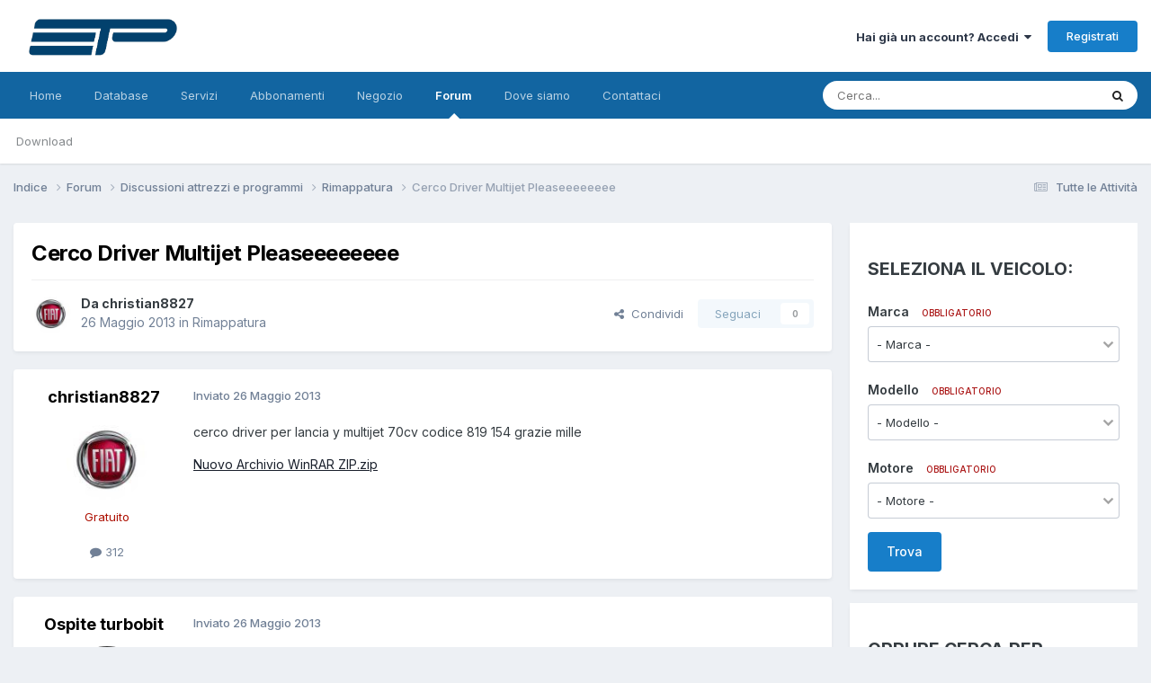

--- FILE ---
content_type: text/html;charset=UTF-8
request_url: https://www.etpsolutions.com/forums/topic/26595-cerco-driver-multijet-pleaseeeeeeee/
body_size: 21764
content:
<!DOCTYPE html>
<html lang="it-IT" dir="ltr">
	<head>
		<meta charset="utf-8">
        
		<title>Cerco Driver Multijet Pleaseeeeeeee - Rimappatura - ETP Solutions Sagl</title>
		
			<!-- Google tag (gtag.js) -->
<script async src="https://www.googletagmanager.com/gtag/js?id=G-71PS7VCCSE"></script>
<script>
  window.dataLayer = window.dataLayer || [];
  function gtag(){dataLayer.push(arguments);}
  gtag('js', new Date());
  gtag('config', 'G-71PS7VCCSE');
</script>
<meta name="google-adsense-account" content="ca-pub-7818985691791835">
		
		
		
		

	<meta name="viewport" content="width=device-width, initial-scale=1">


	
	
		<meta property="og:image" content="https://www.etpsolutions.com/uploads/monthly_2024_01/resize2ETPNEWneroetrasparentesenzaspazilaterali.png.3dfaa6f419c1d5b53e18d57e99a2259c.png">
	


	<meta name="twitter:card" content="summary_large_image" />


	
		<meta name="twitter:site" content="@ETP_Solutions" />
	



	
		
			
				<meta property="og:title" content="Cerco Driver Multijet Pleaseeeeeeee">
			
		
	

	
		
			
				<meta property="og:type" content="website">
			
		
	

	
		
			
				<meta property="og:url" content="https://www.etpsolutions.com/forums/topic/26595-cerco-driver-multijet-pleaseeeeeeee/">
			
		
	

	
		
			
				<meta name="description" content="cerco driver per lancia y multijet 70cv codice 819 154 grazie mille Nuovo Archivio WinRAR ZIP.zip">
			
		
	

	
		
			
				<meta property="og:description" content="cerco driver per lancia y multijet 70cv codice 819 154 grazie mille Nuovo Archivio WinRAR ZIP.zip">
			
		
	

	
		
			
				<meta property="og:updated_time" content="2013-05-28T19:21:41Z">
			
		
	

	
		
			
				<meta property="og:site_name" content="ETP Solutions Sagl">
			
		
	

	
		
			
				<meta property="og:locale" content="it_IT">
			
		
	


	
		<link rel="canonical" href="https://www.etpsolutions.com/forums/topic/26595-cerco-driver-multijet-pleaseeeeeeee/" />
	





<link rel="manifest" href="https://www.etpsolutions.com/manifest.webmanifest/">
<meta name="msapplication-config" content="https://www.etpsolutions.com/browserconfig.xml/">
<meta name="msapplication-starturl" content="/">
<meta name="application-name" content="ETP Solutions Sagl">
<meta name="apple-mobile-web-app-title" content="ETP Solutions Sagl">

	<meta name="theme-color" content="#ffffff">










<link rel="preload" href="//www.etpsolutions.com/applications/core/interface/font/fontawesome-webfont.woff2?v=4.7.0" as="font" crossorigin="anonymous">
		


	<link rel="preconnect" href="https://fonts.googleapis.com">
	<link rel="preconnect" href="https://fonts.gstatic.com" crossorigin>
	
		<link href="https://fonts.googleapis.com/css2?family=Inter:wght@300;400;500;600;700&display=swap" rel="stylesheet">
	



	<link rel='stylesheet' href='https://www.etpsolutions.com/uploads/css_built_45/341e4a57816af3ba440d891ca87450ff_framework.css?v=44cff8916d1766486686' media='all'>

	<link rel='stylesheet' href='https://www.etpsolutions.com/uploads/css_built_45/05e81b71abe4f22d6eb8d1a929494829_responsive.css?v=44cff8916d1766486686' media='all'>

	<link rel='stylesheet' href='https://www.etpsolutions.com/uploads/css_built_45/20446cf2d164adcc029377cb04d43d17_flags.css?v=44cff8916d1766486686' media='all'>

	<link rel='stylesheet' href='https://www.etpsolutions.com/uploads/css_built_45/90eb5adf50a8c640f633d47fd7eb1778_core.css?v=44cff8916d1766486686' media='all'>

	<link rel='stylesheet' href='https://www.etpsolutions.com/uploads/css_built_45/5a0da001ccc2200dc5625c3f3934497d_core_responsive.css?v=44cff8916d1766486686' media='all'>

	<link rel='stylesheet' href='https://www.etpsolutions.com/uploads/css_built_45/62e269ced0fdab7e30e026f1d30ae516_forums.css?v=44cff8916d1766486686' media='all'>

	<link rel='stylesheet' href='https://www.etpsolutions.com/uploads/css_built_45/76e62c573090645fb99a15a363d8620e_forums_responsive.css?v=44cff8916d1766486686' media='all'>

	<link rel='stylesheet' href='https://www.etpsolutions.com/uploads/css_built_45/ebdea0c6a7dab6d37900b9190d3ac77b_topics.css?v=44cff8916d1766486686' media='all'>





<link rel='stylesheet' href='https://www.etpsolutions.com/uploads/css_built_45/258adbb6e4f3e83cd3b355f84e3fa002_custom.css?v=44cff8916d1766486686' media='all'>




		
		

	
	<link rel='shortcut icon' href='https://www.etpsolutions.com/uploads/monthly_2024_01/1067437501_resize2ETPNEWneroetrasparentesenzaspazilaterali.png' type="image/png">

	</head>
	<body class="ipsApp ipsApp_front ipsJS_none ipsClearfix" data-controller="core.front.core.app"  data-message=""  data-pageapp="forums" data-pagelocation="front" data-pagemodule="forums" data-pagecontroller="topic" data-pageid="26595"   >
		
        

        

		<a href="#ipsLayout_mainArea" class="ipsHide" title="Vai al contenuto principale di questa pagina" accesskey="m">Vai al contenuto</a>
		





		<div id="ipsLayout_header" class="ipsClearfix">
			<header>
				<div class="ipsLayout_container">
					


<a href='https://www.etpsolutions.com/' id='elLogo' accesskey='1'><img src="https://www.etpsolutions.com/uploads/monthly_2024_04/imageedit_5_3955393769.png.98b39825cc19ed66381082811f0af328.png" alt='ETP Solutions Sagl'></a>

					
						

	<ul id="elUserNav" class="ipsList_inline cSignedOut ipsResponsive_showDesktop">
		
        
		
        
        
            
            
	


	<li class='cUserNav_icon ipsHide' id='elCart_container'></li>
	<li class='elUserNav_sep ipsHide' id='elCart_sep'></li>

<li id="elSignInLink">
                <a href="https://www.etpsolutions.com/login/" data-ipsmenu-closeonclick="false" data-ipsmenu id="elUserSignIn">
                    Hai già un account? Accedi  <i class="fa fa-caret-down"></i>
                </a>
                
<div id='elUserSignIn_menu' class='ipsMenu ipsMenu_auto ipsHide'>
	<form accept-charset='utf-8' method='post' action='https://www.etpsolutions.com/login/'>
		<input type="hidden" name="csrfKey" value="7ccba1be5f732e849f018172e4dc357f">
		<input type="hidden" name="ref" value="aHR0cHM6Ly93d3cuZXRwc29sdXRpb25zLmNvbS9mb3J1bXMvdG9waWMvMjY1OTUtY2VyY28tZHJpdmVyLW11bHRpamV0LXBsZWFzZWVlZWVlZWUv">
		<div data-role="loginForm">
			
			
			
				
<div class="ipsPad ipsForm ipsForm_vertical">
	<h4 class="ipsType_sectionHead">Accedi</h4>
	<br><br>
	<ul class='ipsList_reset'>
		<li class="ipsFieldRow ipsFieldRow_noLabel ipsFieldRow_fullWidth">
			
			
				<input type="email" placeholder="Indirizzo Email" name="auth" autocomplete="email">
			
		</li>
		<li class="ipsFieldRow ipsFieldRow_noLabel ipsFieldRow_fullWidth">
			<input type="password" placeholder="Password" name="password" autocomplete="current-password">
		</li>
		<li class="ipsFieldRow ipsFieldRow_checkbox ipsClearfix">
			<span class="ipsCustomInput">
				<input type="checkbox" name="remember_me" id="remember_me_checkbox" value="1" checked aria-checked="true">
				<span></span>
			</span>
			<div class="ipsFieldRow_content">
				<label class="ipsFieldRow_label" for="remember_me_checkbox">Ricordami</label>
				<span class="ipsFieldRow_desc">Non consigliato su computer condivisi</span>
			</div>
		</li>
		<li class="ipsFieldRow ipsFieldRow_fullWidth">
			<button type="submit" name="_processLogin" value="usernamepassword" class="ipsButton ipsButton_primary ipsButton_small" id="elSignIn_submit">Accedi</button>
			
				<p class="ipsType_right ipsType_small">
					
						<a href='https://www.etpsolutions.com/lostpassword/' data-ipsDialog data-ipsDialog-title='Hai dimenticato la password?'>
					
					Hai dimenticato la password?</a>
				</p>
			
		</li>
	</ul>
</div>
			
		</div>
	</form>
</div>
            </li>
            
        
		
			<li>
				
					<a href="https://www.etpsolutions.com/register/" data-ipsdialog data-ipsdialog-size="narrow" data-ipsdialog-title="Registrati"  id="elRegisterButton" class="ipsButton ipsButton_normal ipsButton_primary">Registrati</a>
				
			</li>
		
	</ul>

						
<ul class='ipsMobileHamburger ipsList_reset ipsResponsive_hideDesktop'>
	<li data-ipsDrawer data-ipsDrawer-drawerElem='#elMobileDrawer'>
		<a href='#'>
			
			
			
			
			<i class='fa fa-navicon'></i>
		</a>
	</li>
</ul>
					
				</div>
			</header>
			

	<nav data-controller='core.front.core.navBar' class=' ipsResponsive_showDesktop'>
		<div class='ipsNavBar_primary ipsLayout_container '>
			<ul data-role="primaryNavBar" class='ipsClearfix'>
				


	
		
		
		<li  id='elNavSecondary_52' data-role="navBarItem" data-navApp="cms" data-navExt="Pages">
			
			
				<a href="https://www.etpsolutions.com"  data-navItem-id="52" >
					Home<span class='ipsNavBar_active__identifier'></span>
				</a>
			
			
		</li>
	
	

	
		
		
		<li  id='elNavSecondary_58' data-role="navBarItem" data-navApp="cms" data-navExt="Pages">
			
			
				<a href="https://www.etpsolutions.com/brands/"  data-navItem-id="58" >
					Database<span class='ipsNavBar_active__identifier'></span>
				</a>
			
			
		</li>
	
	

	
		
		
		<li  id='elNavSecondary_51' data-role="navBarItem" data-navApp="cms" data-navExt="Pages">
			
			
				<a href="https://www.etpsolutions.com/services/"  data-navItem-id="51" >
					Servizi<span class='ipsNavBar_active__identifier'></span>
				</a>
			
			
		</li>
	
	

	
		
		
		<li  id='elNavSecondary_57' data-role="navBarItem" data-navApp="nexus" data-navExt="Subscriptions">
			
			
				<a href="https://www.etpsolutions.com/subscriptions/"  data-navItem-id="57" >
					Abbonamenti<span class='ipsNavBar_active__identifier'></span>
				</a>
			
			
		</li>
	
	

	
		
		
		<li  id='elNavSecondary_50' data-role="navBarItem" data-navApp="nexus" data-navExt="Store">
			
			
				<a href="https://www.etpsolutions.com/store/"  data-navItem-id="50" >
					Negozio<span class='ipsNavBar_active__identifier'></span>
				</a>
			
			
				<ul class='ipsNavBar_secondary ipsHide' data-role='secondaryNavBar'>
					


	
	

	
	

	
	

	
	

	
	

	
	

					<li class='ipsHide' id='elNavigationMore_50' data-role='navMore'>
						<a href='#' data-ipsMenu data-ipsMenu-appendTo='#elNavigationMore_50' id='elNavigationMore_50_dropdown'>Altro <i class='fa fa-caret-down'></i></a>
						<ul class='ipsHide ipsMenu ipsMenu_auto' id='elNavigationMore_50_dropdown_menu' data-role='moreDropdown'></ul>
					</li>
				</ul>
			
		</li>
	
	

	
	

	
		
		
			
		
		<li class='ipsNavBar_active' data-active id='elNavSecondary_26' data-role="navBarItem" data-navApp="forums" data-navExt="Forums">
			
			
				<a href="https://www.etpsolutions.com/forums/"  data-navItem-id="26" data-navDefault>
					Forum<span class='ipsNavBar_active__identifier'></span>
				</a>
			
			
				<ul class='ipsNavBar_secondary ' data-role='secondaryNavBar'>
					


	
	

	
	

	
	

	
	

	
		
		
		<li  id='elNavSecondary_55' data-role="navBarItem" data-navApp="downloads" data-navExt="Downloads">
			
			
				<a href="https://www.etpsolutions.com/files/"  data-navItem-id="55" >
					Download<span class='ipsNavBar_active__identifier'></span>
				</a>
			
			
		</li>
	
	

					<li class='ipsHide' id='elNavigationMore_26' data-role='navMore'>
						<a href='#' data-ipsMenu data-ipsMenu-appendTo='#elNavigationMore_26' id='elNavigationMore_26_dropdown'>Altro <i class='fa fa-caret-down'></i></a>
						<ul class='ipsHide ipsMenu ipsMenu_auto' id='elNavigationMore_26_dropdown_menu' data-role='moreDropdown'></ul>
					</li>
				</ul>
			
		</li>
	
	

	
		
		
		<li  id='elNavSecondary_49' data-role="navBarItem" data-navApp="communitymap" data-navExt="Communitymap">
			
			
				<a href="https://www.etpsolutions.com/communitymap/map/"  data-navItem-id="49" >
					Dove siamo<span class='ipsNavBar_active__identifier'></span>
				</a>
			
			
		</li>
	
	

	
		
		
		<li  id='elNavSecondary_37' data-role="navBarItem" data-navApp="core" data-navExt="CustomItem">
			
			
				<a href="https://www.etpsolutions.com/contact/"  data-navItem-id="37" >
					Contattaci<span class='ipsNavBar_active__identifier'></span>
				</a>
			
			
		</li>
	
	

				<li class='ipsHide' id='elNavigationMore' data-role='navMore'>
					<a href='#' data-ipsMenu data-ipsMenu-appendTo='#elNavigationMore' id='elNavigationMore_dropdown'>Altro</a>
					<ul class='ipsNavBar_secondary ipsHide' data-role='secondaryNavBar'>
						<li class='ipsHide' id='elNavigationMore_more' data-role='navMore'>
							<a href='#' data-ipsMenu data-ipsMenu-appendTo='#elNavigationMore_more' id='elNavigationMore_more_dropdown'>Altro <i class='fa fa-caret-down'></i></a>
							<ul class='ipsHide ipsMenu ipsMenu_auto' id='elNavigationMore_more_dropdown_menu' data-role='moreDropdown'></ul>
						</li>
					</ul>
				</li>
			</ul>
			

	<div id="elSearchWrapper">
		<div id='elSearch' data-controller="core.front.core.quickSearch">
			<form accept-charset='utf-8' action='//www.etpsolutions.com/search/?do=quicksearch' method='post'>
                <input type='search' id='elSearchField' placeholder='Cerca...' name='q' autocomplete='off' aria-label='Cerca'>
                <details class='cSearchFilter'>
                    <summary class='cSearchFilter__text'></summary>
                    <ul class='cSearchFilter__menu'>
                        
                        <li><label><input type="radio" name="type" value="all" ><span class='cSearchFilter__menuText'>Ovunque</span></label></li>
                        
                            
                                <li><label><input type="radio" name="type" value='contextual_{&quot;type&quot;:&quot;forums_topic&quot;,&quot;nodes&quot;:300}' checked><span class='cSearchFilter__menuText'>Questo Forum</span></label></li>
                            
                                <li><label><input type="radio" name="type" value='contextual_{&quot;type&quot;:&quot;forums_topic&quot;,&quot;item&quot;:26595}' checked><span class='cSearchFilter__menuText'>Questo Topic</span></label></li>
                            
                        
                        
                            <li><label><input type="radio" name="type" value="gallery_image"><span class='cSearchFilter__menuText'>Immagini</span></label></li>
                        
                            <li><label><input type="radio" name="type" value="gallery_album_item"><span class='cSearchFilter__menuText'>Album</span></label></li>
                        
                            <li><label><input type="radio" name="type" value="nexus_package_item"><span class='cSearchFilter__menuText'>Prodotti</span></label></li>
                        
                            <li><label><input type="radio" name="type" value="cms_pages_pageitem"><span class='cSearchFilter__menuText'>Pages</span></label></li>
                        
                            <li><label><input type="radio" name="type" value="cms_records6"><span class='cSearchFilter__menuText'>Servizi</span></label></li>
                        
                            <li><label><input type="radio" name="type" value="cms_records10"><span class='cSearchFilter__menuText'>Marche</span></label></li>
                        
                            <li><label><input type="radio" name="type" value="cms_records11"><span class='cSearchFilter__menuText'>Modelli</span></label></li>
                        
                            <li><label><input type="radio" name="type" value="cms_records12"><span class='cSearchFilter__menuText'>Motori</span></label></li>
                        
                            <li><label><input type="radio" name="type" value="cms_records13"><span class='cSearchFilter__menuText'>Modelli ECU</span></label></li>
                        
                            <li><label><input type="radio" name="type" value="cms_records14"><span class='cSearchFilter__menuText'>Marche ECU</span></label></li>
                        
                            <li><label><input type="radio" name="type" value="cms_records17"><span class='cSearchFilter__menuText'>Centraline</span></label></li>
                        
                            <li><label><input type="radio" name="type" value="forums_topic"><span class='cSearchFilter__menuText'>Discussioni</span></label></li>
                        
                            <li><label><input type="radio" name="type" value="downloads_file"><span class='cSearchFilter__menuText'>File</span></label></li>
                        
                            <li><label><input type="radio" name="type" value="communitymap_markers"><span class='cSearchFilter__menuText'>Punti</span></label></li>
                        
                            <li><label><input type="radio" name="type" value="core_members"><span class='cSearchFilter__menuText'>Utenti</span></label></li>
                        
                    </ul>
                </details>
				<button class='cSearchSubmit' type="submit" aria-label='Cerca'><i class="fa fa-search"></i></button>
			</form>
		</div>
	</div>

		</div>
	</nav>

			
<ul id='elMobileNav' class='ipsResponsive_hideDesktop' data-controller='core.front.core.mobileNav'>
	
		
			
			
				
				
			
				
				
			
				
					<li id='elMobileBreadcrumb'>
						<a href='https://www.etpsolutions.com/forums/forum/300-rimappatura/'>
							<span>Rimappatura</span>
						</a>
					</li>
				
				
			
				
				
			
		
	
	
	
	<li >
		<a data-action="defaultStream" href='https://www.etpsolutions.com/discover/'><i class="fa fa-newspaper-o" aria-hidden="true"></i></a>
	</li>

	

	
		<li class='ipsJS_show'>
			<a href='https://www.etpsolutions.com/search/'><i class='fa fa-search'></i></a>
		</li>
	
</ul>
		</div>
		<main id="ipsLayout_body" class="ipsLayout_container">
			<div id="ipsLayout_contentArea">
				<div id="ipsLayout_contentWrapper">
					
<nav class='ipsBreadcrumb ipsBreadcrumb_top ipsFaded_withHover'>
	

	<ul class='ipsList_inline ipsPos_right'>
		
		<li >
			<a data-action="defaultStream" class='ipsType_light '  href='https://www.etpsolutions.com/discover/'><i class="fa fa-newspaper-o" aria-hidden="true"></i> <span>Tutte le Attività</span></a>
		</li>
		
	</ul>

	<ul data-role="breadcrumbList">
		<li>
			<a title="Indice" href='https://www.etpsolutions.com/'>
				<span>Indice <i class='fa fa-angle-right'></i></span>
			</a>
		</li>
		
		
			<li>
				
					<a href='https://www.etpsolutions.com/forums/'>
						<span>Forum <i class='fa fa-angle-right' aria-hidden="true"></i></span>
					</a>
				
			</li>
		
			<li>
				
					<a href='https://www.etpsolutions.com/forums/forum/299-discussioni-attrezzi-e-programmi/'>
						<span>Discussioni attrezzi e programmi <i class='fa fa-angle-right' aria-hidden="true"></i></span>
					</a>
				
			</li>
		
			<li>
				
					<a href='https://www.etpsolutions.com/forums/forum/300-rimappatura/'>
						<span>Rimappatura <i class='fa fa-angle-right' aria-hidden="true"></i></span>
					</a>
				
			</li>
		
			<li>
				
					Cerco Driver Multijet Pleaseeeeeeee
				
			</li>
		
	</ul>
</nav>
					
					<div id="ipsLayout_mainArea">
						
						
						
						

	




						



<div class="ipsPageHeader ipsResponsive_pull ipsBox ipsPadding sm:ipsPadding:half ipsMargin_bottom">
		
	
	<div class="ipsFlex ipsFlex-ai:center ipsFlex-fw:wrap ipsGap:4">
		<div class="ipsFlex-flex:11">
			<h1 class="ipsType_pageTitle ipsContained_container">
				

				
				
					<span class="ipsType_break ipsContained">
						<span>Cerco Driver Multijet Pleaseeeeeeee</span>
					</span>
				
			</h1>
			
			
		</div>
		
	</div>
	<hr class="ipsHr">
	<div class="ipsPageHeader__meta ipsFlex ipsFlex-jc:between ipsFlex-ai:center ipsFlex-fw:wrap ipsGap:3">
		<div class="ipsFlex-flex:11">
			<div class="ipsPhotoPanel ipsPhotoPanel_mini ipsPhotoPanel_notPhone ipsClearfix">
				


	<a href="https://www.etpsolutions.com/profile/13628-christian8827/" rel="nofollow" data-ipsHover data-ipsHover-width="370" data-ipsHover-target="https://www.etpsolutions.com/profile/13628-christian8827/?do=hovercard" class="ipsUserPhoto ipsUserPhoto_mini" title="Visualizza il profilo di christian8827">
		<img src='https://www.etpsolutions.com/uploads/profile/photo-thumb-13628.jpg' alt='christian8827' loading="lazy">
	</a>

				<div>
					<p class="ipsType_reset ipsType_blendLinks">
						<span class="ipsType_normal">
						
							<strong>Da 


<a href='https://www.etpsolutions.com/profile/13628-christian8827/' rel="nofollow" data-ipsHover data-ipsHover-width='370' data-ipsHover-target='https://www.etpsolutions.com/profile/13628-christian8827/?do=hovercard&amp;referrer=https%253A%252F%252Fwww.etpsolutions.com%252Fforums%252Ftopic%252F26595-cerco-driver-multijet-pleaseeeeeeee%252F' title="Visualizza il profilo di christian8827" class="ipsType_break">christian8827</a></strong><br>
							<span class="ipsType_light"><time datetime='2013-05-26T17:20:52Z' title='26/05/2013 17:20' data-short='12 anni'>26 Maggio 2013</time> in <a href="https://www.etpsolutions.com/forums/forum/300-rimappatura/">Rimappatura</a></span>
						
						</span>
					</p>
				</div>
			</div>
		</div>
		
			<div class="ipsFlex-flex:01 ipsResponsive_hidePhone">
				<div class="ipsShareLinks">
					
						


    <a href='#elShareItem_1627759593_menu' id='elShareItem_1627759593' data-ipsMenu class='ipsShareButton ipsButton ipsButton_verySmall ipsButton_link ipsButton_link--light'>
        <span><i class='fa fa-share-alt'></i></span> &nbsp;Condividi
    </a>

    <div class='ipsPadding ipsMenu ipsMenu_normal ipsHide' id='elShareItem_1627759593_menu' data-controller="core.front.core.sharelink">
        
        
        <span data-ipsCopy data-ipsCopy-flashmessage>
            <a href="https://www.etpsolutions.com/forums/topic/26595-cerco-driver-multijet-pleaseeeeeeee/" class="ipsButton ipsButton_light ipsButton_small ipsButton_fullWidth" data-role="copyButton" data-clipboard-text="https://www.etpsolutions.com/forums/topic/26595-cerco-driver-multijet-pleaseeeeeeee/" data-ipstooltip title='Copy Link to Clipboard'><i class="fa fa-clone"></i> https://www.etpsolutions.com/forums/topic/26595-cerco-driver-multijet-pleaseeeeeeee/</a>
        </span>
        <ul class='ipsShareLinks ipsMargin_top:half'>
            
                <li>
<a href="https://www.linkedin.com/shareArticle?mini=true&amp;url=https%3A%2F%2Fwww.etpsolutions.com%2Fforums%2Ftopic%2F26595-cerco-driver-multijet-pleaseeeeeeee%2F&amp;title=Cerco+Driver+Multijet+Pleaseeeeeeee" rel="nofollow noopener" class="cShareLink cShareLink_linkedin" target="_blank" data-role="shareLink" title='Condividi su LinkedIn' data-ipsTooltip>
	<i class="fa fa-linkedin"></i>
</a></li>
            
                <li>
<a href="https://x.com/share?url=https%3A%2F%2Fwww.etpsolutions.com%2Fforums%2Ftopic%2F26595-cerco-driver-multijet-pleaseeeeeeee%2F" class="cShareLink cShareLink_x" target="_blank" data-role="shareLink" title='Share on X' data-ipsTooltip rel='nofollow noopener'>
    <i class="fa fa-x"></i>
</a></li>
            
                <li>
<a href="https://www.facebook.com/sharer/sharer.php?u=https%3A%2F%2Fwww.etpsolutions.com%2Fforums%2Ftopic%2F26595-cerco-driver-multijet-pleaseeeeeeee%2F" class="cShareLink cShareLink_facebook" target="_blank" data-role="shareLink" title='Condividi su Facebook' data-ipsTooltip rel='noopener nofollow'>
	<i class="fa fa-facebook"></i>
</a></li>
            
                <li>
<a href="https://pinterest.com/pin/create/button/?url=https://www.etpsolutions.com/forums/topic/26595-cerco-driver-multijet-pleaseeeeeeee/&amp;media=https://www.etpsolutions.com/uploads/monthly_2024_01/resize2ETPNEWneroetrasparentesenzaspazilaterali.png.3dfaa6f419c1d5b53e18d57e99a2259c.png" class="cShareLink cShareLink_pinterest" rel="nofollow noopener" target="_blank" data-role="shareLink" title='Condividi su Pinterest' data-ipsTooltip>
	<i class="fa fa-pinterest"></i>
</a></li>
            
        </ul>
        
            <hr class='ipsHr'>
            <button class='ipsHide ipsButton ipsButton_verySmall ipsButton_light ipsButton_fullWidth ipsMargin_top:half' data-controller='core.front.core.webshare' data-role='webShare' data-webShareTitle='Cerco Driver Multijet Pleaseeeeeeee' data-webShareText='Cerco Driver Multijet Pleaseeeeeeee' data-webShareUrl='https://www.etpsolutions.com/forums/topic/26595-cerco-driver-multijet-pleaseeeeeeee/'>Altre opzioni di condivisione...</button>
        
    </div>

					
					
                    

					



					

<div data-followApp='forums' data-followArea='topic' data-followID='26595' data-controller='core.front.core.followButton'>
	

	<a href='https://www.etpsolutions.com/login/' rel="nofollow" class="ipsFollow ipsPos_middle ipsButton ipsButton_light ipsButton_verySmall ipsButton_disabled" data-role="followButton" data-ipsTooltip title='Accedi per seguire questo'>
		<span>Seguaci</span>
		<span class='ipsCommentCount'>0</span>
	</a>

</div>
				</div>
			</div>
					
	</div>
	
	
</div>








<div class="ipsClearfix">
	<ul class="ipsToolList ipsToolList_horizontal ipsClearfix ipsSpacer_both ipsResponsive_hidePhone">
		
		
		
	</ul>
</div>

<div id="comments" data-controller="core.front.core.commentFeed,forums.front.topic.view, core.front.core.ignoredComments" data-autopoll data-baseurl="https://www.etpsolutions.com/forums/topic/26595-cerco-driver-multijet-pleaseeeeeeee/" data-lastpage data-feedid="topic-26595" class="cTopic ipsClear ipsSpacer_top">
	
			
	

	

<div data-controller='core.front.core.recommendedComments' data-url='https://www.etpsolutions.com/forums/topic/26595-cerco-driver-multijet-pleaseeeeeeee/?recommended=comments' class='ipsRecommendedComments ipsHide'>
	<div data-role="recommendedComments">
		<h2 class='ipsType_sectionHead ipsType_large ipsType_bold ipsMargin_bottom'>Messaggi raccomandati</h2>
		
	</div>
</div>
	
	<div id="elPostFeed" data-role="commentFeed" data-controller="core.front.core.moderation" >
		<form action="https://www.etpsolutions.com/forums/topic/26595-cerco-driver-multijet-pleaseeeeeeee/?csrfKey=7ccba1be5f732e849f018172e4dc357f&amp;do=multimodComment" method="post" data-ipspageaction data-role="moderationTools">
			
			
				

					

					
					



<a id='findComment-186371'></a>
<a id='comment-186371'></a>
<article  id='elComment_186371' class='cPost ipsBox ipsResponsive_pull  ipsComment  ipsComment_parent ipsClearfix ipsClear ipsColumns ipsColumns_noSpacing ipsColumns_collapsePhone    '>
	

	

	<div class='cAuthorPane_mobile ipsResponsive_showPhone'>
		<div class='cAuthorPane_photo'>
			<div class='cAuthorPane_photoWrap'>
				


	<a href="https://www.etpsolutions.com/profile/13628-christian8827/" rel="nofollow" data-ipsHover data-ipsHover-width="370" data-ipsHover-target="https://www.etpsolutions.com/profile/13628-christian8827/?do=hovercard" class="ipsUserPhoto ipsUserPhoto_large" title="Visualizza il profilo di christian8827">
		<img src='https://www.etpsolutions.com/uploads/profile/photo-thumb-13628.jpg' alt='christian8827' loading="lazy">
	</a>

				
				
			</div>
		</div>
		<div class='cAuthorPane_content'>
			<h3 class='ipsType_sectionHead cAuthorPane_author ipsType_break ipsType_blendLinks ipsFlex ipsFlex-ai:center'>
				


<a href='https://www.etpsolutions.com/profile/13628-christian8827/' rel="nofollow" data-ipsHover data-ipsHover-width='370' data-ipsHover-target='https://www.etpsolutions.com/profile/13628-christian8827/?do=hovercard&amp;referrer=https%253A%252F%252Fwww.etpsolutions.com%252Fforums%252Ftopic%252F26595-cerco-driver-multijet-pleaseeeeeeee%252F' title="Visualizza il profilo di christian8827" class="ipsType_break"><span style="color: #AD0F00">christian8827</span></a>
			</h3>
			<div class='ipsType_light ipsType_reset'>
			    <a href='https://www.etpsolutions.com/forums/topic/26595-cerco-driver-multijet-pleaseeeeeeee/#findComment-186371' rel="nofollow" class='ipsType_blendLinks'>Inviato <time datetime='2013-05-26T17:20:52Z' title='26/05/2013 17:20' data-short='12 anni'>26 Maggio 2013</time></a>
				
			</div>
		</div>
	</div>
	<aside class='ipsComment_author cAuthorPane ipsColumn ipsColumn_medium ipsResponsive_hidePhone'>
		<h3 class='ipsType_sectionHead cAuthorPane_author ipsType_blendLinks ipsType_break'><strong>


<a href='https://www.etpsolutions.com/profile/13628-christian8827/' rel="nofollow" data-ipsHover data-ipsHover-width='370' data-ipsHover-target='https://www.etpsolutions.com/profile/13628-christian8827/?do=hovercard&amp;referrer=https%253A%252F%252Fwww.etpsolutions.com%252Fforums%252Ftopic%252F26595-cerco-driver-multijet-pleaseeeeeeee%252F' title="Visualizza il profilo di christian8827" class="ipsType_break">christian8827</a></strong>
			
		</h3>
		<ul class='cAuthorPane_info ipsList_reset'>
			<li data-role='photo' class='cAuthorPane_photo'>
				<div class='cAuthorPane_photoWrap'>
					


	<a href="https://www.etpsolutions.com/profile/13628-christian8827/" rel="nofollow" data-ipsHover data-ipsHover-width="370" data-ipsHover-target="https://www.etpsolutions.com/profile/13628-christian8827/?do=hovercard" class="ipsUserPhoto ipsUserPhoto_large" title="Visualizza il profilo di christian8827">
		<img src='https://www.etpsolutions.com/uploads/profile/photo-thumb-13628.jpg' alt='christian8827' loading="lazy">
	</a>

					
					
				</div>
			</li>
			
				<li data-role='group'><span style="color: #AD0F00">Gratuito</span></li>
				
			
			
				<li data-role='stats' class='ipsMargin_top'>
					<ul class="ipsList_reset ipsType_light ipsFlex ipsFlex-ai:center ipsFlex-jc:center ipsGap_row:2 cAuthorPane_stats">
						<li>
							
								<a href="https://www.etpsolutions.com/profile/13628-christian8827/content/" rel="nofollow" title="  312 messaggi" data-ipsTooltip class="ipsType_blendLinks">
							
								<i class="fa fa-comment"></i> 312
							
								</a>
							
						</li>
						
					</ul>
				</li>
			
			
				

			
		</ul>
	</aside>
	<div class='ipsColumn ipsColumn_fluid ipsMargin:none'>
		

<div id='comment-186371_wrap' data-controller='core.front.core.comment' data-commentApp='forums' data-commentType='forums' data-commentID="186371" data-quoteData='{&quot;userid&quot;:13628,&quot;username&quot;:&quot;christian8827&quot;,&quot;timestamp&quot;:1369588852,&quot;contentapp&quot;:&quot;forums&quot;,&quot;contenttype&quot;:&quot;forums&quot;,&quot;contentid&quot;:26595,&quot;contentclass&quot;:&quot;forums_Topic&quot;,&quot;contentcommentid&quot;:186371}' class='ipsComment_content ipsType_medium'>

	<div class='ipsComment_meta ipsType_light ipsFlex ipsFlex-ai:center ipsFlex-jc:between ipsFlex-fd:row-reverse'>
		<div class='ipsType_light ipsType_reset ipsType_blendLinks ipsComment_toolWrap'>
			<div class='ipsResponsive_hidePhone ipsComment_badges'>
				<ul class='ipsList_reset ipsFlex ipsFlex-jc:end ipsFlex-fw:wrap ipsGap:2 ipsGap_row:1'>
					
					
					
					
					
				</ul>
			</div>
			<ul class='ipsList_reset ipsComment_tools'>
				<li>
					<a href='#elControls_186371_menu' class='ipsComment_ellipsis' id='elControls_186371' title='Più opzioni...' data-ipsMenu data-ipsMenu-appendTo='#comment-186371_wrap'><i class='fa fa-ellipsis-h'></i></a>
					<ul id='elControls_186371_menu' class='ipsMenu ipsMenu_narrow ipsHide'>
						
						
                        
						
						
						
							
								
							
							
							
							
							
							
						
					</ul>
				</li>
				
			</ul>
		</div>

		<div class='ipsType_reset ipsResponsive_hidePhone'>
		   
		   Inviato <time datetime='2013-05-26T17:20:52Z' title='26/05/2013 17:20' data-short='12 anni'>26 Maggio 2013</time>
		   
			
			<span class='ipsResponsive_hidePhone'>
				
				
			</span>
		</div>
	</div>

	

    

	<div class='cPost_contentWrap'>
		
		<div data-role='commentContent' class='ipsType_normal ipsType_richText ipsPadding_bottom ipsContained' data-controller='core.front.core.lightboxedImages'>
			<p>cerco driver per lancia y multijet 70cv codice 819 154 grazie mille</p>
<p><a href="https://www.etpsolutions.com/applications/core/interface/file/attachment.php?id=54935">Nuovo Archivio WinRAR ZIP.zip</a></p>


			
		</div>

		

		
	</div>

	
    
</div>
	</div>
</article>
					
					
					
				

					

					
					



<a id='findComment-186372'></a>
<a id='comment-186372'></a>
<article  id='elComment_186372' class='cPost ipsBox ipsResponsive_pull  ipsComment  ipsComment_parent ipsClearfix ipsClear ipsColumns ipsColumns_noSpacing ipsColumns_collapsePhone    '>
	

	

	<div class='cAuthorPane_mobile ipsResponsive_showPhone'>
		<div class='cAuthorPane_photo'>
			<div class='cAuthorPane_photoWrap'>
				

	<span class='ipsUserPhoto ipsUserPhoto_large '>
		<img src='https://www.etpsolutions.com/uploads/set_resources_45/84c1e40ea0e759e3f1505eb1788ddf3c_default_photo.png' alt='Ospite turbobit' loading="lazy">
	</span>

				
				
			</div>
		</div>
		<div class='cAuthorPane_content'>
			<h3 class='ipsType_sectionHead cAuthorPane_author ipsType_break ipsType_blendLinks ipsFlex ipsFlex-ai:center'>
				


<span style='color:#'>Ospite turbobit</span>
			</h3>
			<div class='ipsType_light ipsType_reset'>
			    <a href='https://www.etpsolutions.com/forums/topic/26595-cerco-driver-multijet-pleaseeeeeeee/#findComment-186372' rel="nofollow" class='ipsType_blendLinks'>Inviato <time datetime='2013-05-26T17:26:49Z' title='26/05/2013 17:26' data-short='12 anni'>26 Maggio 2013</time></a>
				
			</div>
		</div>
	</div>
	<aside class='ipsComment_author cAuthorPane ipsColumn ipsColumn_medium ipsResponsive_hidePhone'>
		<h3 class='ipsType_sectionHead cAuthorPane_author ipsType_blendLinks ipsType_break'><strong>


Ospite turbobit</strong>
			
		</h3>
		<ul class='cAuthorPane_info ipsList_reset'>
			<li data-role='photo' class='cAuthorPane_photo'>
				<div class='cAuthorPane_photoWrap'>
					

	<span class='ipsUserPhoto ipsUserPhoto_large '>
		<img src='https://www.etpsolutions.com/uploads/set_resources_45/84c1e40ea0e759e3f1505eb1788ddf3c_default_photo.png' alt='Ospite turbobit' loading="lazy">
	</span>

					
					
				</div>
			</li>
			
				<li data-role='group'><span style='color:#'>Ospite</span></li>
				
			
			
			
		</ul>
	</aside>
	<div class='ipsColumn ipsColumn_fluid ipsMargin:none'>
		

<div id='comment-186372_wrap' data-controller='core.front.core.comment' data-commentApp='forums' data-commentType='forums' data-commentID="186372" data-quoteData='{&quot;userid&quot;:null,&quot;username&quot;:&quot;Ospite turbobit&quot;,&quot;timestamp&quot;:1369589209,&quot;contentapp&quot;:&quot;forums&quot;,&quot;contenttype&quot;:&quot;forums&quot;,&quot;contentid&quot;:26595,&quot;contentclass&quot;:&quot;forums_Topic&quot;,&quot;contentcommentid&quot;:186372}' class='ipsComment_content ipsType_medium'>

	<div class='ipsComment_meta ipsType_light ipsFlex ipsFlex-ai:center ipsFlex-jc:between ipsFlex-fd:row-reverse'>
		<div class='ipsType_light ipsType_reset ipsType_blendLinks ipsComment_toolWrap'>
			<div class='ipsResponsive_hidePhone ipsComment_badges'>
				<ul class='ipsList_reset ipsFlex ipsFlex-jc:end ipsFlex-fw:wrap ipsGap:2 ipsGap_row:1'>
					
					
					
					
					
				</ul>
			</div>
			<ul class='ipsList_reset ipsComment_tools'>
				<li>
					<a href='#elControls_186372_menu' class='ipsComment_ellipsis' id='elControls_186372' title='Più opzioni...' data-ipsMenu data-ipsMenu-appendTo='#comment-186372_wrap'><i class='fa fa-ellipsis-h'></i></a>
					<ul id='elControls_186372_menu' class='ipsMenu ipsMenu_narrow ipsHide'>
						
						
                        
						
						
						
							
								
							
							
							
							
							
							
						
					</ul>
				</li>
				
			</ul>
		</div>

		<div class='ipsType_reset ipsResponsive_hidePhone'>
		   
		   Inviato <time datetime='2013-05-26T17:26:49Z' title='26/05/2013 17:26' data-short='12 anni'>26 Maggio 2013</time>
		   
			
			<span class='ipsResponsive_hidePhone'>
				
				
			</span>
		</div>
	</div>

	

    

	<div class='cPost_contentWrap'>
		
		<div data-role='commentContent' class='ipsType_normal ipsType_richText ipsPadding_bottom ipsContained' data-controller='core.front.core.lightboxedImages'>
			<p>dovresti specificare per quale sw ti servono</p>


			
		</div>

		

		
	</div>

	
    
</div>
	</div>
</article>
					
					
					
				

					

					
					



<a id='findComment-186642'></a>
<a id='comment-186642'></a>
<article  id='elComment_186642' class='cPost ipsBox ipsResponsive_pull  ipsComment  ipsComment_parent ipsClearfix ipsClear ipsColumns ipsColumns_noSpacing ipsColumns_collapsePhone    '>
	

	

	<div class='cAuthorPane_mobile ipsResponsive_showPhone'>
		<div class='cAuthorPane_photo'>
			<div class='cAuthorPane_photoWrap'>
				


	<a href="https://www.etpsolutions.com/profile/20771-ecutek92/" rel="nofollow" data-ipsHover data-ipsHover-width="370" data-ipsHover-target="https://www.etpsolutions.com/profile/20771-ecutek92/?do=hovercard" class="ipsUserPhoto ipsUserPhoto_large" title="Visualizza il profilo di EcuTek92">
		<img src='https://www.etpsolutions.com/uploads/profile/photo-thumb-20771.jpg' alt='EcuTek92' loading="lazy">
	</a>

				
				
			</div>
		</div>
		<div class='cAuthorPane_content'>
			<h3 class='ipsType_sectionHead cAuthorPane_author ipsType_break ipsType_blendLinks ipsFlex ipsFlex-ai:center'>
				


<a href='https://www.etpsolutions.com/profile/20771-ecutek92/' rel="nofollow" data-ipsHover data-ipsHover-width='370' data-ipsHover-target='https://www.etpsolutions.com/profile/20771-ecutek92/?do=hovercard&amp;referrer=https%253A%252F%252Fwww.etpsolutions.com%252Fforums%252Ftopic%252F26595-cerco-driver-multijet-pleaseeeeeeee%252F' title="Visualizza il profilo di EcuTek92" class="ipsType_break"><span style="color: #AD0F00">EcuTek92</span></a>
			</h3>
			<div class='ipsType_light ipsType_reset'>
			    <a href='https://www.etpsolutions.com/forums/topic/26595-cerco-driver-multijet-pleaseeeeeeee/#findComment-186642' rel="nofollow" class='ipsType_blendLinks'>Inviato <time datetime='2013-05-28T00:27:32Z' title='28/05/2013 00:27' data-short='12 anni'>28 Maggio 2013</time></a>
				
			</div>
		</div>
	</div>
	<aside class='ipsComment_author cAuthorPane ipsColumn ipsColumn_medium ipsResponsive_hidePhone'>
		<h3 class='ipsType_sectionHead cAuthorPane_author ipsType_blendLinks ipsType_break'><strong>


<a href='https://www.etpsolutions.com/profile/20771-ecutek92/' rel="nofollow" data-ipsHover data-ipsHover-width='370' data-ipsHover-target='https://www.etpsolutions.com/profile/20771-ecutek92/?do=hovercard&amp;referrer=https%253A%252F%252Fwww.etpsolutions.com%252Fforums%252Ftopic%252F26595-cerco-driver-multijet-pleaseeeeeeee%252F' title="Visualizza il profilo di EcuTek92" class="ipsType_break">EcuTek92</a></strong>
			
		</h3>
		<ul class='cAuthorPane_info ipsList_reset'>
			<li data-role='photo' class='cAuthorPane_photo'>
				<div class='cAuthorPane_photoWrap'>
					


	<a href="https://www.etpsolutions.com/profile/20771-ecutek92/" rel="nofollow" data-ipsHover data-ipsHover-width="370" data-ipsHover-target="https://www.etpsolutions.com/profile/20771-ecutek92/?do=hovercard" class="ipsUserPhoto ipsUserPhoto_large" title="Visualizza il profilo di EcuTek92">
		<img src='https://www.etpsolutions.com/uploads/profile/photo-thumb-20771.jpg' alt='EcuTek92' loading="lazy">
	</a>

					
					
				</div>
			</li>
			
				<li data-role='group'><span style="color: #AD0F00">Gratuito</span></li>
				
			
			
				<li data-role='stats' class='ipsMargin_top'>
					<ul class="ipsList_reset ipsType_light ipsFlex ipsFlex-ai:center ipsFlex-jc:center ipsGap_row:2 cAuthorPane_stats">
						<li>
							
								<a href="https://www.etpsolutions.com/profile/20771-ecutek92/content/" rel="nofollow" title="  1.283 messaggi" data-ipsTooltip class="ipsType_blendLinks">
							
								<i class="fa fa-comment"></i> 1,3k
							
								</a>
							
						</li>
						
					</ul>
				</li>
			
			
				

			
		</ul>
	</aside>
	<div class='ipsColumn ipsColumn_fluid ipsMargin:none'>
		

<div id='comment-186642_wrap' data-controller='core.front.core.comment' data-commentApp='forums' data-commentType='forums' data-commentID="186642" data-quoteData='{&quot;userid&quot;:20771,&quot;username&quot;:&quot;EcuTek92&quot;,&quot;timestamp&quot;:1369700852,&quot;contentapp&quot;:&quot;forums&quot;,&quot;contenttype&quot;:&quot;forums&quot;,&quot;contentid&quot;:26595,&quot;contentclass&quot;:&quot;forums_Topic&quot;,&quot;contentcommentid&quot;:186642}' class='ipsComment_content ipsType_medium'>

	<div class='ipsComment_meta ipsType_light ipsFlex ipsFlex-ai:center ipsFlex-jc:between ipsFlex-fd:row-reverse'>
		<div class='ipsType_light ipsType_reset ipsType_blendLinks ipsComment_toolWrap'>
			<div class='ipsResponsive_hidePhone ipsComment_badges'>
				<ul class='ipsList_reset ipsFlex ipsFlex-jc:end ipsFlex-fw:wrap ipsGap:2 ipsGap_row:1'>
					
					
					
					
					
				</ul>
			</div>
			<ul class='ipsList_reset ipsComment_tools'>
				<li>
					<a href='#elControls_186642_menu' class='ipsComment_ellipsis' id='elControls_186642' title='Più opzioni...' data-ipsMenu data-ipsMenu-appendTo='#comment-186642_wrap'><i class='fa fa-ellipsis-h'></i></a>
					<ul id='elControls_186642_menu' class='ipsMenu ipsMenu_narrow ipsHide'>
						
						
                        
						
						
						
							
								
							
							
							
							
							
							
						
					</ul>
				</li>
				
			</ul>
		</div>

		<div class='ipsType_reset ipsResponsive_hidePhone'>
		   
		   Inviato <time datetime='2013-05-28T00:27:32Z' title='28/05/2013 00:27' data-short='12 anni'>28 Maggio 2013</time>
		   
			
			<span class='ipsResponsive_hidePhone'>
				
				
			</span>
		</div>
	</div>

	

    

	<div class='cPost_contentWrap'>
		
		<div data-role='commentContent' class='ipsType_normal ipsType_richText ipsPadding_bottom ipsContained' data-controller='core.front.core.lightboxedImages'>
			<blockquote data-ipsquote="" class="ipsQuote" data-ipsquote-contentcommentid="186371" data-ipsquote-contenttype="forums" data-ipsquote-contentclass="forums_Topic" data-ipsquote-contentid="26595" data-ipsquote-username="christian8827" data-cite="christian8827" data-ipsquote-timestamp="1369588852"><div>
<div>
<p>cerco driver per lancia y multijet 70cv codice 819 154 grazie mille</p>
</div>
</div></blockquote>
<p> </p>
<p>per che software ti serve? e se puoi posta l'ori che controllo.. </p>


			
		</div>

		

		
			

		
	</div>

	
    
</div>
	</div>
</article>
					
					
					
				

					

					
					



<a id='findComment-186724'></a>
<a id='comment-186724'></a>
<article  id='elComment_186724' class='cPost ipsBox ipsResponsive_pull  ipsComment  ipsComment_parent ipsClearfix ipsClear ipsColumns ipsColumns_noSpacing ipsColumns_collapsePhone    '>
	

	

	<div class='cAuthorPane_mobile ipsResponsive_showPhone'>
		<div class='cAuthorPane_photo'>
			<div class='cAuthorPane_photoWrap'>
				

	<span class='ipsUserPhoto ipsUserPhoto_large '>
		<img src='https://www.etpsolutions.com/uploads/set_resources_45/84c1e40ea0e759e3f1505eb1788ddf3c_default_photo.png' alt='Ospite turbobit' loading="lazy">
	</span>

				
				
			</div>
		</div>
		<div class='cAuthorPane_content'>
			<h3 class='ipsType_sectionHead cAuthorPane_author ipsType_break ipsType_blendLinks ipsFlex ipsFlex-ai:center'>
				


<span style='color:#'>Ospite turbobit</span>
			</h3>
			<div class='ipsType_light ipsType_reset'>
			    <a href='https://www.etpsolutions.com/forums/topic/26595-cerco-driver-multijet-pleaseeeeeeee/#findComment-186724' rel="nofollow" class='ipsType_blendLinks'>Inviato <time datetime='2013-05-28T19:21:41Z' title='28/05/2013 19:21' data-short='12 anni'>28 Maggio 2013</time></a>
				
			</div>
		</div>
	</div>
	<aside class='ipsComment_author cAuthorPane ipsColumn ipsColumn_medium ipsResponsive_hidePhone'>
		<h3 class='ipsType_sectionHead cAuthorPane_author ipsType_blendLinks ipsType_break'><strong>


Ospite turbobit</strong>
			
		</h3>
		<ul class='cAuthorPane_info ipsList_reset'>
			<li data-role='photo' class='cAuthorPane_photo'>
				<div class='cAuthorPane_photoWrap'>
					

	<span class='ipsUserPhoto ipsUserPhoto_large '>
		<img src='https://www.etpsolutions.com/uploads/set_resources_45/84c1e40ea0e759e3f1505eb1788ddf3c_default_photo.png' alt='Ospite turbobit' loading="lazy">
	</span>

					
					
				</div>
			</li>
			
				<li data-role='group'><span style='color:#'>Ospite</span></li>
				
			
			
			
		</ul>
	</aside>
	<div class='ipsColumn ipsColumn_fluid ipsMargin:none'>
		

<div id='comment-186724_wrap' data-controller='core.front.core.comment' data-commentApp='forums' data-commentType='forums' data-commentID="186724" data-quoteData='{&quot;userid&quot;:null,&quot;username&quot;:&quot;Ospite turbobit&quot;,&quot;timestamp&quot;:1369768901,&quot;contentapp&quot;:&quot;forums&quot;,&quot;contenttype&quot;:&quot;forums&quot;,&quot;contentid&quot;:26595,&quot;contentclass&quot;:&quot;forums_Topic&quot;,&quot;contentcommentid&quot;:186724}' class='ipsComment_content ipsType_medium'>

	<div class='ipsComment_meta ipsType_light ipsFlex ipsFlex-ai:center ipsFlex-jc:between ipsFlex-fd:row-reverse'>
		<div class='ipsType_light ipsType_reset ipsType_blendLinks ipsComment_toolWrap'>
			<div class='ipsResponsive_hidePhone ipsComment_badges'>
				<ul class='ipsList_reset ipsFlex ipsFlex-jc:end ipsFlex-fw:wrap ipsGap:2 ipsGap_row:1'>
					
					
					
					
					
				</ul>
			</div>
			<ul class='ipsList_reset ipsComment_tools'>
				<li>
					<a href='#elControls_186724_menu' class='ipsComment_ellipsis' id='elControls_186724' title='Più opzioni...' data-ipsMenu data-ipsMenu-appendTo='#comment-186724_wrap'><i class='fa fa-ellipsis-h'></i></a>
					<ul id='elControls_186724_menu' class='ipsMenu ipsMenu_narrow ipsHide'>
						
						
                        
						
						
						
							
								
							
							
							
							
							
							
						
					</ul>
				</li>
				
			</ul>
		</div>

		<div class='ipsType_reset ipsResponsive_hidePhone'>
		   
		   Inviato <time datetime='2013-05-28T19:21:41Z' title='28/05/2013 19:21' data-short='12 anni'>28 Maggio 2013</time>
		   
			
			<span class='ipsResponsive_hidePhone'>
				
				
			</span>
		</div>
	</div>

	

    

	<div class='cPost_contentWrap'>
		
		<div data-role='commentContent' class='ipsType_normal ipsType_richText ipsPadding_bottom ipsContained' data-controller='core.front.core.lightboxedImages'>
			<p>il file è stato letto con protocollo sbagliata, leggendo la mappa deve darti un file da 448kb</p>


			
		</div>

		

		
	</div>

	
    
</div>
	</div>
</article>
					
					
					
				
			
			
<input type="hidden" name="csrfKey" value="7ccba1be5f732e849f018172e4dc357f" />


		</form>
	</div>

	
	
	
	
	
		<a id="replyForm"></a>
	<div data-role="replyArea" class="cTopicPostArea ipsBox ipsResponsive_pull ipsPadding cTopicPostArea_noSize ipsSpacer_top" >
			
				
				

<div>
	<input type="hidden" name="csrfKey" value="7ccba1be5f732e849f018172e4dc357f">
	
		<div class='ipsType_center ipsPad cGuestTeaser'>
			
				<h2 class='ipsType_pageTitle'>Crea un account o accedi per lasciare un commento</h2>
				<p class='ipsType_light ipsType_normal ipsType_reset ipsSpacer_top ipsSpacer_half'>Devi essere un membro per lasciare un commento</p>
			
	
			<div class='ipsBox ipsPad ipsSpacer_top'>
				<div class='ipsGrid ipsGrid_collapsePhone'>
					<div class='ipsGrid_span6 cGuestTeaser_left'>
						<h2 class='ipsType_sectionHead'>Crea un account</h2>
						<p class='ipsType_normal ipsType_reset ipsType_light ipsSpacer_bottom'>Iscriviti per un nuovo account nella nostra community. È facile!</p>
						
							<a href='https://www.etpsolutions.com/register/' class='ipsButton ipsButton_primary ipsButton_small' data-ipsDialog data-ipsDialog-size='narrow' data-ipsDialog-title='Registrati'>
						
						Registra un nuovo account</a>
					</div>
					<div class='ipsGrid_span6 cGuestTeaser_right'>
						<h2 class='ipsType_sectionHead'>Accedi</h2>
						<p class='ipsType_normal ipsType_reset ipsType_light ipsSpacer_bottom'>Sei già registrato? Accedi qui.</p>
						<a href='https://www.etpsolutions.com/login/?ref=aHR0cHM6Ly93d3cuZXRwc29sdXRpb25zLmNvbS9mb3J1bXMvdG9waWMvMjY1OTUtY2VyY28tZHJpdmVyLW11bHRpamV0LXBsZWFzZWVlZWVlZWUvI3JlcGx5Rm9ybQ==' data-ipsDialog data-ipsDialog-size='medium' data-ipsDialog-remoteVerify="false" data-ipsDialog-title="Accedi Ora" class='ipsButton ipsButton_primary ipsButton_small'>Accedi Ora</a>
					</div>
				</div>
			</div>
		</div>
	
</div>
			
		</div>
	

	
		<div class="ipsBox ipsPadding ipsResponsive_pull ipsResponsive_showPhone ipsMargin_top">
			<div class="ipsShareLinks">
				
					


    <a href='#elShareItem_1178506305_menu' id='elShareItem_1178506305' data-ipsMenu class='ipsShareButton ipsButton ipsButton_verySmall ipsButton_light '>
        <span><i class='fa fa-share-alt'></i></span> &nbsp;Condividi
    </a>

    <div class='ipsPadding ipsMenu ipsMenu_normal ipsHide' id='elShareItem_1178506305_menu' data-controller="core.front.core.sharelink">
        
        
        <span data-ipsCopy data-ipsCopy-flashmessage>
            <a href="https://www.etpsolutions.com/forums/topic/26595-cerco-driver-multijet-pleaseeeeeeee/" class="ipsButton ipsButton_light ipsButton_small ipsButton_fullWidth" data-role="copyButton" data-clipboard-text="https://www.etpsolutions.com/forums/topic/26595-cerco-driver-multijet-pleaseeeeeeee/" data-ipstooltip title='Copy Link to Clipboard'><i class="fa fa-clone"></i> https://www.etpsolutions.com/forums/topic/26595-cerco-driver-multijet-pleaseeeeeeee/</a>
        </span>
        <ul class='ipsShareLinks ipsMargin_top:half'>
            
                <li>
<a href="https://www.linkedin.com/shareArticle?mini=true&amp;url=https%3A%2F%2Fwww.etpsolutions.com%2Fforums%2Ftopic%2F26595-cerco-driver-multijet-pleaseeeeeeee%2F&amp;title=Cerco+Driver+Multijet+Pleaseeeeeeee" rel="nofollow noopener" class="cShareLink cShareLink_linkedin" target="_blank" data-role="shareLink" title='Condividi su LinkedIn' data-ipsTooltip>
	<i class="fa fa-linkedin"></i>
</a></li>
            
                <li>
<a href="https://x.com/share?url=https%3A%2F%2Fwww.etpsolutions.com%2Fforums%2Ftopic%2F26595-cerco-driver-multijet-pleaseeeeeeee%2F" class="cShareLink cShareLink_x" target="_blank" data-role="shareLink" title='Share on X' data-ipsTooltip rel='nofollow noopener'>
    <i class="fa fa-x"></i>
</a></li>
            
                <li>
<a href="https://www.facebook.com/sharer/sharer.php?u=https%3A%2F%2Fwww.etpsolutions.com%2Fforums%2Ftopic%2F26595-cerco-driver-multijet-pleaseeeeeeee%2F" class="cShareLink cShareLink_facebook" target="_blank" data-role="shareLink" title='Condividi su Facebook' data-ipsTooltip rel='noopener nofollow'>
	<i class="fa fa-facebook"></i>
</a></li>
            
                <li>
<a href="https://pinterest.com/pin/create/button/?url=https://www.etpsolutions.com/forums/topic/26595-cerco-driver-multijet-pleaseeeeeeee/&amp;media=https://www.etpsolutions.com/uploads/monthly_2024_01/resize2ETPNEWneroetrasparentesenzaspazilaterali.png.3dfaa6f419c1d5b53e18d57e99a2259c.png" class="cShareLink cShareLink_pinterest" rel="nofollow noopener" target="_blank" data-role="shareLink" title='Condividi su Pinterest' data-ipsTooltip>
	<i class="fa fa-pinterest"></i>
</a></li>
            
        </ul>
        
            <hr class='ipsHr'>
            <button class='ipsHide ipsButton ipsButton_verySmall ipsButton_light ipsButton_fullWidth ipsMargin_top:half' data-controller='core.front.core.webshare' data-role='webShare' data-webShareTitle='Cerco Driver Multijet Pleaseeeeeeee' data-webShareText='Cerco Driver Multijet Pleaseeeeeeee' data-webShareUrl='https://www.etpsolutions.com/forums/topic/26595-cerco-driver-multijet-pleaseeeeeeee/'>Altre opzioni di condivisione...</button>
        
    </div>

				
				
                

                

<div data-followApp='forums' data-followArea='topic' data-followID='26595' data-controller='core.front.core.followButton'>
	

	<a href='https://www.etpsolutions.com/login/' rel="nofollow" class="ipsFollow ipsPos_middle ipsButton ipsButton_light ipsButton_verySmall ipsButton_disabled" data-role="followButton" data-ipsTooltip title='Accedi per seguire questo'>
		<span>Seguaci</span>
		<span class='ipsCommentCount'>0</span>
	</a>

</div>
				
			</div>
		</div>
	
</div>



<div class="ipsPager ipsSpacer_top">
	<div class="ipsPager_prev">
		
			<a href="https://www.etpsolutions.com/forums/forum/300-rimappatura/" title="Vai a Rimappatura" rel="parent">
				<span class="ipsPager_type">Vai alla lista discussioni</span>
			</a>
		
	</div>
	
</div>


						


					</div>
					


	<div id='ipsLayout_sidebar' class='ipsLayout_sidebarright ' data-controller='core.front.widgets.sidebar'>
		
		
		
		


	<div class='cWidgetContainer '  data-role='widgetReceiver' data-orientation='vertical' data-widgetArea='sidebar'>
		<ul class='ipsList_reset'>
			
				
					
					<li class='ipsWidget ipsWidget_vertical ipsBox  ' data-blockID='app_etp_motorSelection_148sv2g7y' data-blockConfig="true" data-blockTitle="Vehicles Widget" data-blockErrorMessage="Questo blocco non può essere visualizzato. Questo potrebbe essere dovuto al fatto che ha bisogno di essere configurato, non è in grado di mostrare nulla su questa pagina o verrà visualizzato dopo aver ricaricato questa pagina."  data-controller='core.front.widgets.block'>
<style>
    .extendedLength{
    width: 100%;
}
</style>
<div class="ipsWidget ipsWidget_inner ipsPad ipsType_richText">
      	<h2>SELEZIONA IL VEICOLO:</h2>
        
<form action="https://www.etpsolutions.com/forums/topic/26595-cerco-driver-multijet-pleaseeeeeeee/" method="post" accept-charset='utf-8' enctype="multipart/form-data" data-ipsForm class="ipsForm ipsForm_vertical" data-controller="etp.front.fetchers.brands" >
	<input type="hidden" name="form_submitted" value="1">
	
		
			<input type="hidden" name="csrfKey" value="7ccba1be5f732e849f018172e4dc357f">
		
	
	
		<input type="hidden" name="MAX_FILE_SIZE" value="313524224">
		<input type="hidden" name="plupload" value="753ec0e066fa5b80937cd4e96f375a76">
	
	
	
		
					<ul class='ipsForm'>
						
<li class='ipsFieldRow ipsClearfix  ' id="support_brand">
	
		
			<label class='ipsFieldRow_label' for='support_brand'>
				<span>Marca</span> <span class='ipsFieldRow_required'>Obbligatorio</span>
			</label>
		
		<div class='ipsFieldRow_content' >
			
			

<select name="support_brand" class="extendedLength"  required aria-required='true'  id="elSelect_support_brand" >
	
		
			<option value=''  selected  >- Marca -</option>
		
	
		
			<option value='762'    >AB ENERGY</option>
		
	
		
			<option value='125'    >ABARTH</option>
		
	
		
			<option value='332'    >ABELCO</option>
		
	
		
			<option value='255'    >ACURA</option>
		
	
		
			<option value='182'    >ADIVA</option>
		
	
		
			<option value='323'    >AEBI-SCHMIDT</option>
		
	
		
			<option value='502'    >AEON</option>
		
	
		
			<option value='247'    >AERMARINE</option>
		
	
		
			<option value='156'    >AGCO</option>
		
	
		
			<option value='676'    >AGCO POWER</option>
		
	
		
			<option value='162'    >AGRALE</option>
		
	
		
			<option value='347'    >AGRIFAC</option>
		
	
		
			<option value='788'    >AGRIMAC</option>
		
	
		
			<option value='659'    >AICHI</option>
		
	
		
			<option value='468'    >ALBACH</option>
		
	
		
			<option value='274'    >ALEXANDER DENNIS Ltd</option>
		
	
		
			<option value='1'    >ALFA ROMEO</option>
		
	
		
			<option value='382'    >ALPINA</option>
		
	
		
			<option value='423'    >ALPINE</option>
		
	
		
			<option value='435'    >AMAZONE</option>
		
	
		
			<option value='569'    >AMMANN</option>
		
	
		
			<option value='754'    >ANACONDA</option>
		
	
		
			<option value='782'    >ANDREOLI ENGINEERING</option>
		
	
		
			<option value='494'    >ANHUI HUALING TRUCK</option>
		
	
		
			<option value='800'    >ANTOLI BARREDORAS</option>
		
	
		
			<option value='146'    >ANTONIO CARRARO</option>
		
	
		
			<option value='55'    >APRILIA</option>
		
	
		
			<option value='441'    >ARBOS</option>
		
	
		
			<option value='300'    >ARCTIC CAT</option>
		
	
		
			<option value='489'    >ARGO</option>
		
	
		
			<option value='558'    >ARGO-SHERP</option>
		
	
		
			<option value='547'    >ARJES</option>
		
	
		
			<option value='579'    >ARMATRAC</option>
		
	
		
			<option value='747'    >ARORA</option>
		
	
		
			<option value='231'    >ARTEC</option>
		
	
		
			<option value='526'    >ARTEGA</option>
		
	
		
			<option value='361'    >ASA-LIFT</option>
		
	
		
			<option value='682'    >ASHOK LEYLAND</option>
		
	
		
			<option value='44'    >ASTON MARTIN</option>
		
	
		
			<option value='70'    >ASTRA</option>
		
	
		
			<option value='389'    >ASV</option>
		
	
		
			<option value='252'    >ATLAS</option>
		
	
		
			<option value='524'    >ATLAS COPCO</option>
		
	
		
			<option value='2'    >AUDI</option>
		
	
		
			<option value='633'    >AUSA</option>
		
	
		
			<option value='3'    >AUTOBIANCHI</option>
		
	
		
			<option value='348'    >AUTOSAN</option>
		
	
		
			<option value='449'    >AVANT</option>
		
	
		
			<option value='301'    >AVIA</option>
		
	
		
			<option value='370'    >AYATS</option>
		
	
		
			<option value='750'    >BACKERS</option>
		
	
		
			<option value='330'    >BAIC</option>
		
	
		
			<option value='446'    >BAJAJ</option>
		
	
		
			<option value='661'    >BANDIT</option>
		
	
		
			<option value='677'    >BAOLI</option>
		
	
		
			<option value='704'    >BARGAM</option>
		
	
		
			<option value='320'    >BATEMAN</option>
		
	
		
			<option value='620'    >BAUER</option>
		
	
		
			<option value='587'    >BAUMANN</option>
		
	
		
			<option value='350'    >BCI</option>
		
	
		
			<option value='281'    >BCMH</option>
		
	
		
			<option value='643'    >BCS</option>
		
	
		
			<option value='714'    >BEIBEN</option>
		
	
		
			<option value='164'    >BELARUS</option>
		
	
		
			<option value='312'    >BELL EQUIPMENT</option>
		
	
		
			<option value='374'    >BENELLI</option>
		
	
		
			<option value='86'    >BENTLEY</option>
		
	
		
			<option value='477'    >BERGMEISTER</option>
		
	
		
			<option value='210'    >BERTHOUD</option>
		
	
		
			<option value='796'    >BESTUNE</option>
		
	
		
			<option value='403'    >BETAMOTOR</option>
		
	
		
			<option value='555'    >BEULAS</option>
		
	
		
			<option value='610'    >BIMOTA</option>
		
	
		
			<option value='773'    >BLK</option>
		
	
		
			<option value='684'    >BLUE BIRD</option>
		
	
		
			<option value='706'    >BLUROCK</option>
		
	
		
			<option value='601'    >BM TRACTORS</option>
		
	
		
			<option value='222'    >BMC</option>
		
	
		
			<option value='4'    >BMW</option>
		
	
		
			<option value='42'    >BMW MOTORRAD</option>
		
	
		
			<option value='421'    >BOBARD</option>
		
	
		
			<option value='393'    >BOBCAT</option>
		
	
		
			<option value='410'    >BOMAG</option>
		
	
		
			<option value='129'    >BOMBARDIER</option>
		
	
		
			<option value='335'    >BONETTI</option>
		
	
		
			<option value='362'    >BONLUCK</option>
		
	
		
			<option value='465'    >BOURGOIN</option>
		
	
		
			<option value='401'    >BRAVO</option>
		
	
		
			<option value='304'    >BREDAMENARINI</option>
		
	
		
			<option value='183'    >BREMACH</option>
		
	
		
			<option value='237'    >BRILLIANCE AUTO GROUP</option>
		
	
		
			<option value='690'    >BRISTOL</option>
		
	
		
			<option value='602'    >BRIXTON</option>
		
	
		
			<option value='194'    >BUCHER SCHOERLING</option>
		
	
		
			<option value='637'    >BUDISSA BAG</option>
		
	
		
			<option value='66'    >BUGATTI</option>
		
	
		
			<option value='174'    >BUHLER VERSATILE</option>
		
	
		
			<option value='181'    >BUICK</option>
		
	
		
			<option value='778'    >BYD</option>
		
	
		
			<option value='470'    >C.A.M.</option>
		
	
		
			<option value='630'    >CACCIAMALI</option>
		
	
		
			<option value='105'    >CADILLAC</option>
		
	
		
			<option value='498'    >CAFFINI</option>
		
	
		
			<option value='28'    >CAGIVA</option>
		
	
		
			<option value='737'    >CAIMÁN</option>
		
	
		
			<option value='618'    >CAMC TRUCK</option>
		
	
		
			<option value='223'    >CAMOX</option>
		
	
		
			<option value='603'    >CAMPAGNA MOTORS</option>
		
	
		
			<option value='204'    >CAN-AM/BRP</option>
		
	
		
			<option value='728'    >CAPRON</option>
		
	
		
			<option value='732'    >CARGOTEC</option>
		
	
		
			<option value='478'    >CARON</option>
		
	
		
			<option value='672'    >CARRARO</option>
		
	
		
			<option value='718'    >CASAGRANDE</option>
		
	
		
			<option value='230'    >CASE CONSTRUCTION</option>
		
	
		
			<option value='58'    >CASE IH</option>
		
	
		
			<option value='722'    >CAST GROUP</option>
		
	
		
			<option value='115'    >CATERHAM</option>
		
	
		
			<option value='65'    >CATERPILLAR</option>
		
	
		
			<option value='167'    >CF MOTO</option>
		
	
		
			<option value='157'    >CHALLENGER</option>
		
	
		
			<option value='103'    >CHANA/CHANGAN AUTO</option>
		
	
		
			<option value='407'    >CHENGLONG</option>
		
	
		
			<option value='112'    >CHERY</option>
		
	
		
			<option value='372'    >CHERY TRACTORS</option>
		
	
		
			<option value='514'    >CHEVROLET TRUCK</option>
		
	
		
			<option value='29'    >CHEVROLET US/EU/SAM</option>
		
	
		
			<option value='41'    >CHRYSLER</option>
		
	
		
			<option value='5'    >CITROEN</option>
		
	
		
			<option value='87'    >CLAAS</option>
		
	
		
			<option value='735'    >CLARK</option>
		
	
		
			<option value='767'    >CLUB CAR</option>
		
	
		
			<option value='250'    >CMAR</option>
		
	
		
			<option value='511'    >CMC</option>
		
	
		
			<option value='158'    >CMI</option>
		
	
		
			<option value='652'    >COBUS</option>
		
	
		
			<option value='670'    >COLMAR</option>
		
	
		
			<option value='751'    >COLTRAX</option>
		
	
		
			<option value='729'    >COMIL</option>
		
	
		
			<option value='764'    >COMPAIR</option>
		
	
		
			<option value='208'    >CONCORDE</option>
		
	
		
			<option value='431'    >CONRAD</option>
		
	
		
			<option value='504'    >CORIMA</option>
		
	
		
			<option value='351'    >CRARY</option>
		
	
		
			<option value='605'    >CROPLANDS</option>
		
	
		
			<option value='798'    >CUB CADET</option>
		
	
		
			<option value='648'    >CUKUROVA</option>
		
	
		
			<option value='141'    >CUMMINS</option>
		
	
		
			<option value='285'    >CUMMINS MARINE</option>
		
	
		
			<option value='458'    >CUPRA</option>
		
	
		
			<option value='548'    >CVS FERRARI</option>
		
	
		
			<option value='84'    >DACIA</option>
		
	
		
			<option value='474'    >DAEDONG TRACTORS</option>
		
	
		
			<option value='123'    >DAEWOO BUS</option>
		
	
		
			<option value='37'    >DAEWOO GM</option>
		
	
		
			<option value='120'    >DAEWOO TRUCK</option>
		
	
		
			<option value='62'    >DAF</option>
		
	
		
			<option value='30'    >DAIHATSU</option>
		
	
		
			<option value='480'    >DALLARA</option>
		
	
		
			<option value='634'    >DATSUN</option>
		
	
		
			<option value='546'    >DAYUN HEAVY TRUCK</option>
		
	
		
			<option value='785'    >DE TOMASO</option>
		
	
		
			<option value='268'    >DENNING</option>
		
	
		
			<option value='568'    >DENNIS EAGLE</option>
		
	
		
			<option value='218'    >DERBI</option>
		
	
		
			<option value='525'    >DEROT</option>
		
	
		
			<option value='90'    >DEUTZ-FAHR</option>
		
	
		
			<option value='763'    >DEVELON</option>
		
	
		
			<option value='642'    >DEWULF</option>
		
	
		
			<option value='709'    >DFSK</option>
		
	
		
			<option value='383'    >DIECI</option>
		
	
		
			<option value='408'    >DINGO</option>
		
	
		
			<option value='573'    >DITCH WITCH</option>
		
	
		
			<option value='52'    >DODGE</option>
		
	
		
			<option value='277'    >DONGFENG FENGSHEN</option>
		
	
		
			<option value='226'    >DONGFENG TRUCK</option>
		
	
		
			<option value='451'    >DONGNAN</option>
		
	
		
			<option value='82'    >DONKERVOORT</option>
		
	
		
			<option value='118'    >DOOSAN</option>
		
	
		
			<option value='254'    >DOPPSTADT</option>
		
	
		
			<option value='462'    >DOTTO</option>
		
	
		
			<option value='116'    >DR AUTOMOBILES</option>
		
	
		
			<option value='388'    >DRESSTA</option>
		
	
		
			<option value='298'    >DS</option>
		
	
		
			<option value='25'    >DUCATI</option>
		
	
		
			<option value='766'    >DULEVO</option>
		
	
		
			<option value='450'    >DURSO</option>
		
	
		
			<option value='577'    >DYNAPAC</option>
		
	
		
			<option value='81'    >EAGLE</option>
		
	
		
			<option value='143'    >ECO LOG</option>
		
	
		
			<option value='621'    >ECOFORST</option>
		
	
		
			<option value='636'    >EDGE</option>
		
	
		
			<option value='316'    >EFFEDI</option>
		
	
		
			<option value='733'    >EGGERSMANN</option>
		
	
		
			<option value='770'    >EICHER</option>
		
	
		
			<option value='802'    >ELIATIS CHAPTRAC</option>
		
	
		
			<option value='456'    >ELTEC</option>
		
	
		
			<option value='501'    >ENERGREEN</option>
		
	
		
			<option value='658'    >EPIROC</option>
		
	
		
			<option value='516'    >EQUUS</option>
		
	
		
			<option value='280'    >ERKUNT</option>
		
	
		
			<option value='512'    >ERO</option>
		
	
		
			<option value='322'    >ET SPRAYERS</option>
		
	
		
			<option value='625'    >EURISE</option>
		
	
		
			<option value='717'    >EURO BAGGING</option>
		
	
		
			<option value='543'    >EUROMACH</option>
		
	
		
			<option value='567'    >EUROTRAC</option>
		
	
		
			<option value='566'    >EVERUN</option>
		
	
		
			<option value='669'    >EVO</option>
		
	
		
			<option value='311'    >EVRARD</option>
		
	
		
			<option value='359'    >FACMA</option>
		
	
		
			<option value='734'    >FAE</option>
		
	
		
			<option value='409'    >FARESIN</option>
		
	
		
			<option value='499'    >FARID</option>
		
	
		
			<option value='395'    >FARMTRAC</option>
		
	
		
			<option value='334'    >FASE 1</option>
		
	
		
			<option value='574'    >FAT TRUCK</option>
		
	
		
			<option value='122'    >FAW</option>
		
	
		
			<option value='256'    >FAW JIEFANG</option>
		
	
		
			<option value='522'    >FB MONDIAL</option>
		
	
		
			<option value='341'    >FECON</option>
		
	
		
			<option value='63'    >FENDT</option>
		
	
		
			<option value='8'    >FERRARI</option>
		
	
		
			<option value='600'    >FERRARI AGRI</option>
		
	
		
			<option value='779'    >FERRARI GROWTECH</option>
		
	
		
			<option value='9'    >FIAT</option>
		
	
		
			<option value='695'    >FINEYOU</option>
		
	
		
			<option value='646'    >FINLAY</option>
		
	
		
			<option value='699'    >FIORI</option>
		
	
		
			<option value='755'    >FKM</option>
		
	
		
			<option value='328'    >FODAY</option>
		
	
		
			<option value='207'    >FODEN</option>
		
	
		
			<option value='10'    >FORD</option>
		
	
		
			<option value='126'    >FORD TRUCK</option>
		
	
		
			<option value='674'    >FORLAND</option>
		
	
		
			<option value='472'    >FOTON</option>
		
	
		
			<option value='688'    >FRANZOI</option>
		
	
		
			<option value='651'    >FRASTE</option>
		
	
		
			<option value='149'    >FREIGHTLINER</option>
		
	
		
			<option value='707'    >FREMA</option>
		
	
		
			<option value='769'    >FRESIA</option>
		
	
		
			<option value='590'    >FSK FORETMAT</option>
		
	
		
			<option value='582'    >FTECH</option>
		
	
		
			<option value='488'    >FTMH</option>
		
	
		
			<option value='500'    >FUART</option>
		
	
		
			<option value='308'    >FUCHS</option>
		
	
		
			<option value='793'    >FUN MOTORS</option>
		
	
		
			<option value='640'    >FURUKAWA</option>
		
	
		
			<option value='399'    >G-PATTON</option>
		
	
		
			<option value='438'    >GAC</option>
		
	
		
			<option value='79'    >GAS GAS</option>
		
	
		
			<option value='240'    >GASPARDO</option>
		
	
		
			<option value='171'    >GAZ</option>
		
	
		
			<option value='104'    >GEELY</option>
		
	
		
			<option value='413'    >GEHL</option>
		
	
		
			<option value='380'    >GENESIS</option>
		
	
		
			<option value='748'    >GENIE</option>
		
	
		
			<option value='242'    >GHEZZI BRIAN</option>
		
	
		
			<option value='109'    >GILERA</option>
		
	
		
			<option value='606'    >GILLES</option>
		
	
		
			<option value='363'    >GIOTTI VICTORIA</option>
		
	
		
			<option value='282'    >GLEANER</option>
		
	
		
			<option value='49'    >GMC</option>
		
	
		
			<option value='745'    >GODWIN</option>
		
	
		
			<option value='570'    >GOES</option>
		
	
		
			<option value='457'    >GOLDEN DRAGON</option>
		
	
		
			<option value='589'    >GOLDONI</option>
		
	
		
			<option value='213'    >GONOW</option>
		
	
		
			<option value='700'    >GOODSENSE</option>
		
	
		
			<option value='738'    >GPX</option>
		
	
		
			<option value='258'    >GRADALL</option>
		
	
		
			<option value='510'    >GREGOIRE</option>
		
	
		
			<option value='278'    >GREMO</option>
		
	
		
			<option value='135'    >GRIM</option>
		
	
		
			<option value='520'    >GRIMME</option>
		
	
		
			<option value='400'    >GROTTI</option>
		
	
		
			<option value='542'    >GROVE</option>
		
	
		
			<option value='406'    >GUANGXI YUCHAI TRUCK</option>
		
	
		
			<option value='355'    >GUARESI</option>
		
	
		
			<option value='483'    >GUIMOND</option>
		
	
		
			<option value='432'    >GULERYUZ</option>
		
	
		
			<option value='349'    >GVM</option>
		
	
		
			<option value='102'    >GWM - GREAT WALL MOTOR</option>
		
	
		
			<option value='325'    >HAGIE</option>
		
	
		
			<option value='310'    >HAIMA</option>
		
	
		
			<option value='251'    >HAKO</option>
		
	
		
			<option value='417'    >HALCON</option>
		
	
		
			<option value='397'    >HAMM</option>
		
	
		
			<option value='336'    >HANGCHA</option>
		
	
		
			<option value='679'    >HANSA</option>
		
	
		
			<option value='644'    >HAOJUE</option>
		
	
		
			<option value='142'    >HARDI</option>
		
	
		
			<option value='57'    >HARLEY DAVIDSON</option>
		
	
		
			<option value='663'    >HATTAT</option>
		
	
		
			<option value='665'    >HATZ</option>
		
	
		
			<option value='623'    >HAULOTTE</option>
		
	
		
			<option value='170'    >HBM</option>
		
	
		
			<option value='645'    >HEECON</option>
		
	
		
			<option value='617'    >HELI ITALIA</option>
		
	
		
			<option value='768'    >HERO</option>
		
	
		
			<option value='710'    >HEULIEZ</option>
		
	
		
			<option value='475'    >HIDROMEK</option>
		
	
		
			<option value='212'    >HIGER</option>
		
	
		
			<option value='227'    >HINO</option>
		
	
		
			<option value='609'    >HISUN</option>
		
	
		
			<option value='140'    >HITACHI CONSTRUCTION MACHINERY</option>
		
	
		
			<option value='608'    >HOIST</option>
		
	
		
			<option value='47'    >HOLDEN</option>
		
	
		
			<option value='518'    >HOLDER</option>
		
	
		
			<option value='366'    >HOLMER</option>
		
	
		
			<option value='34'    >HONDA</option>
		
	
		
			<option value='534'    >HONDA ATV</option>
		
	
		
			<option value='678'    >HONDA MARINE</option>
		
	
		
			<option value='329'    >HONDA MOTORCYCLES</option>
		
	
		
			<option value='550'    >HORSCH</option>
		
	
		
			<option value='559'    >HORTECH</option>
		
	
		
			<option value='607'    >HOUSEHAM</option>
		
	
		
			<option value='563'    >HOWO</option>
		
	
		
			<option value='433'    >HR</option>
		
	
		
			<option value='437'    >HSM</option>
		
	
		
			<option value='476'    >HUBERTRACK</option>
		
	
		
			<option value='144'    >HUDDIG</option>
		
	
		
			<option value='299'    >HUMMER</option>
		
	
		
			<option value='307'    >HUNAN CHANGFENG MOTOR</option>
		
	
		
			<option value='597'    >HUNTER MOTORCYCLES</option>
		
	
		
			<option value='199'    >HURLIMANN TRACTORS</option>
		
	
		
			<option value='375'    >HUSABERG</option>
		
	
		
			<option value='588'    >HUSMANN</option>
		
	
		
			<option value='327'    >HUSQVARNA</option>
		
	
		
			<option value='185'    >HYDREMA</option>
		
	
		
			<option value='519'    >HYOSUNG</option>
		
	
		
			<option value='259'    >HYSTER</option>
		
	
		
			<option value='692'    >HYTRACK</option>
		
	
		
			<option value='26'    >HYUNDAI</option>
		
	
		
			<option value='147'    >HYUNDAI CONSTRUCTION EQUIPMENT</option>
		
	
		
			<option value='394'    >HYUNDAI FORKLIFTS</option>
		
	
		
			<option value='198'    >HYUNDAI SEASALL</option>
		
	
		
			<option value='265'    >HYUNDAI TRUCK</option>
		
	
		
			<option value='736'    >ICK-X</option>
		
	
		
			<option value='368'    >IKARUS</option>
		
	
		
			<option value='236'    >IKCO</option>
		
	
		
			<option value='626'    >IMPEX</option>
		
	
		
			<option value='532'    >IMPODAN</option>
		
	
		
			<option value='387'    >INDCAR</option>
		
	
		
			<option value='376'    >INDIAN</option>
		
	
		
			<option value='133'    >INFINITI</option>
		
	
		
			<option value='261'    >INTER-DRAIN</option>
		
	
		
			<option value='127'    >INTERNATIONAL</option>
		
	
		
			<option value='716'    >IRIZAR</option>
		
	
		
			<option value='799'    >IRRIMEC</option>
		
	
		
			<option value='337'    >IRUM</option>
		
	
		
			<option value='713'    >ISEKI</option>
		
	
		
			<option value='59'    >ISUZU</option>
		
	
		
			<option value='244'    >ISUZU TRUCK</option>
		
	
		
			<option value='576'    >ITALJET</option>
		
	
		
			<option value='443'    >ITALMIX</option>
		
	
		
			<option value='39'    >IVECO</option>
		
	
		
			<option value='306'    >IVECO BUS</option>
		
	
		
			<option value='286'    >IVECO FPT MARINE</option>
		
	
		
			<option value='287'    >IVECO FPT POWER GENERATION</option>
		
	
		
			<option value='264'    >JAC</option>
		
	
		
			<option value='229'    >JACTO</option>
		
	
		
			<option value='783'    >JAECOO</option>
		
	
		
			<option value='69'    >JAGUAR</option>
		
	
		
			<option value='440'    >JARRAFF INDUSTRIES</option>
		
	
		
			<option value='689'    >JAW</option>
		
	
		
			<option value='685'    >JBC</option>
		
	
		
			<option value='673'    >JBT</option>
		
	
		
			<option value='80'    >JCB</option>
		
	
		
			<option value='353'    >JCB CONSTRUCTION</option>
		
	
		
			<option value='31'    >JEEP</option>
		
	
		
			<option value='495'    >JENZ</option>
		
	
		
			<option value='554'    >JETOUR</option>
		
	
		
			<option value='426'    >JINBEI</option>
		
	
		
			<option value='727'    >JINCHENG</option>
		
	
		
			<option value='515'    >JINLONG</option>
		
	
		
			<option value='415'    >JLG</option>
		
	
		
			<option value='209'    >JMC</option>
		
	
		
			<option value='43'    >JOHN DEERE AGRICULTURE</option>
		
	
		
			<option value='291'    >JOHN DEERE CONSTRUCTION</option>
		
	
		
			<option value='290'    >JOHN DEERE FORESTRY</option>
		
	
		
			<option value='292'    >JOHN DEERE MARINE</option>
		
	
		
			<option value='343'    >JOHNSTON</option>
		
	
		
			<option value='792'    >JUNAK</option>
		
	
		
			<option value='318'    >JUNGHEINRICH</option>
		
	
		
			<option value='801'    >KAESER</option>
		
	
		
			<option value='190'    >KAESSBOHRER</option>
		
	
		
			<option value='206'    >KAISER</option>
		
	
		
			<option value='429'    >KALMAR</option>
		
	
		
			<option value='448'    >KAMAZ</option>
		
	
		
			<option value='561'    >KARCHER</option>
		
	
		
			<option value='214'    >KARSAN</option>
		
	
		
			<option value='619'    >KATO IMER</option>
		
	
		
			<option value='177'    >KAWASAKI</option>
		
	
		
			<option value='391'    >KAWASAKI ATV</option>
		
	
		
			<option value='379'    >KAWASAKI KCM</option>
		
	
		
			<option value='294'    >KAWASAKI MARINE</option>
		
	
		
			<option value='396'    >KEESTRACK</option>
		
	
		
			<option value='595'    >KEEWAY MOTOR</option>
		
	
		
			<option value='85'    >KENWORTH</option>
		
	
		
			<option value='629'    >KESLA</option>
		
	
		
			<option value='48'    >KIA</option>
		
	
		
			<option value='797'    >KIA SPECIAL VEHICLE</option>
		
	
		
			<option value='513'    >KIEFER</option>
		
	
		
			<option value='131'    >KING LONG BUS</option>
		
	
		
			<option value='356'    >KIOTI TRACTORS</option>
		
	
		
			<option value='752'    >KLEEMAN</option>
		
	
		
			<option value='331'    >KOBELCO</option>
		
	
		
			<option value='148'    >KOMATSU / VALMET CONSTRUCTION</option>
		
	
		
			<option value='288'    >KOMATSU / VALMET FORESTRY</option>
		
	
		
			<option value='730'    >KOMPTECH</option>
		
	
		
			<option value='506'    >KONECRANES</option>
		
	
		
			<option value='452'    >KONRAD</option>
		
	
		
			<option value='593'    >KOVE</option>
		
	
		
			<option value='279'    >KRAMER</option>
		
	
		
			<option value='201'    >KRONE</option>
		
	
		
			<option value='531'    >KSR MOTOR</option>
		
	
		
			<option value='172'    >KTM</option>
		
	
		
			<option value='200'    >KUBOTA AGRICULTURE</option>
		
	
		
			<option value='369'    >KUBOTA CONSTRUCTION</option>
		
	
		
			<option value='787'    >KUBOTA INDUSTRIAL</option>
		
	
		
			<option value='418'    >KUHN</option>
		
	
		
			<option value='276'    >KYMCO</option>
		
	
		
			<option value='275'    >KYOTI</option>
		
	
		
			<option value='51'    >LADA</option>
		
	
		
			<option value='45'    >LAMBORGHINI</option>
		
	
		
			<option value='117'    >LAMBORGHINI TRACTORS</option>
		
	
		
			<option value='649'    >LAMBRETTA</option>
		
	
		
			<option value='357'    >LAMTRAC</option>
		
	
		
			<option value='7'    >LANCIA</option>
		
	
		
			<option value='68'    >LAND ROVER</option>
		
	
		
			<option value='110'    >LANDINI</option>
		
	
		
			<option value='434'    >LANNEN</option>
		
	
		
			<option value='173'    >LAVERDA AGRI</option>
		
	
		
			<option value='107'    >LDV</option>
		
	
		
			<option value='596'    >LEEBOY</option>
		
	
		
			<option value='484'    >LEGARE MARINE</option>
		
	
		
			<option value='491'    >LEOMAR</option>
		
	
		
			<option value='106'    >LEXEA</option>
		
	
		
			<option value='67'    >LEXUS</option>
		
	
		
			<option value='344'    >LIEBHERR</option>
		
	
		
			<option value='712'    >LIGIER</option>
		
	
		
			<option value='154'    >LINCOLN</option>
		
	
		
			<option value='99'    >LINDE</option>
		
	
		
			<option value='221'    >LINDNER TRACTORS</option>
		
	
		
			<option value='746'    >LINHAI</option>
		
	
		
			<option value='528'    >LINK BELT</option>
		
	
		
			<option value='203'    >LIUGONG</option>
		
	
		
			<option value='262'    >LJUNGBYMASKIN</option>
		
	
		
			<option value='338'    >LOGMAN</option>
		
	
		
			<option value='315'    >LOGSET</option>
		
	
		
			<option value='153'    >LOMBARDINI MARINE</option>
		
	
		
			<option value='708'    >LONCIN</option>
		
	
		
			<option value='466'    >LONKING</option>
		
	
		
			<option value='469'    >LONKING CONSTRUCTION</option>
		
	
		
			<option value='40'    >LOTUS</option>
		
	
		
			<option value='656'    >LOVOL</option>
		
	
		
			<option value='471'    >LS TRACTOR</option>
		
	
		
			<option value='134'    >LTI</option>
		
	
		
			<option value='653'    >LUCAS</option>
		
	
		
			<option value='585'    >LUNDBERG</option>
		
	
		
			<option value='179'    >LUXGEN</option>
		
	
		
			<option value='698'    >LYNX</option>
		
	
		
			<option value='444'    >MACBOR</option>
		
	
		
			<option value='303'    >MacDON</option>
		
	
		
			<option value='180'    >MACK TRUCK</option>
		
	
		
			<option value='305'    >MAGIRUS</option>
		
	
		
			<option value='390'    >MAGNI</option>
		
	
		
			<option value='100'    >MAHINDRA</option>
		
	
		
			<option value='482'    >MAHINDRA TRACTORS</option>
		
	
		
			<option value='790'    >MAIT</option>
		
	
		
			<option value='345'    >MALAGUTI</option>
		
	
		
			<option value='56'    >MAN</option>
		
	
		
			<option value='293'    >MAN MARINE</option>
		
	
		
			<option value='166'    >MANITOU</option>
		
	
		
			<option value='760'    >MARAIS</option>
		
	
		
			<option value='776'    >MARCHETTI</option>
		
	
		
			<option value='151'    >MARINER OUTBOARDS</option>
		
	
		
			<option value='11'    >MASERATI</option>
		
	
		
			<option value='614'    >MASH</option>
		
	
		
			<option value='95'    >MASSEY FERGUSON</option>
		
	
		
			<option value='650'    >MASTENBROEK</option>
		
	
		
			<option value='404'    >MATHIEU</option>
		
	
		
			<option value='119'    >MATROT</option>
		
	
		
			<option value='453'    >MAXUS</option>
		
	
		
			<option value='464'    >MAYBACH</option>
		
	
		
			<option value='184'    >MAZ TRUCK</option>
		
	
		
			<option value='15'    >MAZDA</option>
		
	
		
			<option value='402'    >MAZZOTTI</option>
		
	
		
			<option value='743'    >MBP - MORBIDELLI</option>
		
	
		
			<option value='686'    >McCLOSKEY</option>
		
	
		
			<option value='92'    >McCORMICK</option>
		
	
		
			<option value='188'    >McLAREN</option>
		
	
		
			<option value='744'    >MDB</option>
		
	
		
			<option value='405'    >MECALAC</option>
		
	
		
			<option value='196'    >MENZI MUCK</option>
		
	
		
			<option value='14'    >MERCEDES</option>
		
	
		
			<option value='75'    >MERCEDES TRUCK</option>
		
	
		
			<option value='460'    >MERCURY</option>
		
	
		
			<option value='13'    >MERCURY MARINE</option>
		
	
		
			<option value='273'    >MERLO</option>
		
	
		
			<option value='521'    >MERLO FORESTRY</option>
		
	
		
			<option value='360'    >METSO</option>
		
	
		
			<option value='73'    >MG</option>
		
	
		
			<option value='178'    >MILLER</option>
		
	
		
			<option value='508'    >MIMI</option>
		
	
		
			<option value='425'    >MINELLI</option>
		
	
		
			<option value='97'    >MINI</option>
		
	
		
			<option value='36'    >MITSUBISHI</option>
		
	
		
			<option value='697'    >MITSUBISHI FORKLIFT</option>
		
	
		
			<option value='152'    >MITSUBISHI FUSO</option>
		
	
		
			<option value='791'    >ML ENGINE</option>
		
	
		
			<option value='805'    >MODA</option>
		
	
		
			<option value='631'    >MOL</option>
		
	
		
			<option value='189'    >MONACO</option>
		
	
		
			<option value='741'    >MONDIAL</option>
		
	
		
			<option value='680'    >MONNIER</option>
		
	
		
			<option value='591'    >MORA</option>
		
	
		
			<option value='302'    >MORBARK FORESTRY</option>
		
	
		
			<option value='245'    >MOREAU</option>
		
	
		
			<option value='461'    >MORELO</option>
		
	
		
			<option value='176'    >MORGAN</option>
		
	
		
			<option value='657'    >MOROOKA</option>
		
	
		
			<option value='35'    >MOTO GUZZI</option>
		
	
		
			<option value='46'    >MOTO LAVERDA</option>
		
	
		
			<option value='111'    >MOTO MORINI</option>
		
	
		
			<option value='272'    >MOTOR COACH INDUSTRIES INTL.</option>
		
	
		
			<option value='604'    >MOTRON MOTORCYCLES</option>
		
	
		
			<option value='580'    >MOWAG</option>
		
	
		
			<option value='635'    >MQ MULTIQUIP</option>
		
	
		
			<option value='575'    >MST</option>
		
	
		
			<option value='540'    >MTS SANDEI</option>
		
	
		
			<option value='507'    >MULTICAR</option>
		
	
		
			<option value='774'    >MULTIONE</option>
		
	
		
			<option value='386'    >MULTIQUIP</option>
		
	
		
			<option value='420'    >MUSTANG MFG</option>
		
	
		
			<option value='666'    >MUTT MOTORCYCLES</option>
		
	
		
			<option value='613'    >MUTTI</option>
		
	
		
			<option value='61'    >MV AGUSTA</option>
		
	
		
			<option value='324'    >MWM MOTORES</option>
		
	
		
			<option value='789'    >MXF</option>
		
	
		
			<option value='703'    >NECO</option>
		
	
		
			<option value='159'    >NEOPLAN</option>
		
	
		
			<option value='655'    >NEUENHAUSER</option>
		
	
		
			<option value='536'    >NEUSON FOREST</option>
		
	
		
			<option value='74'    >NEW HOLLAND AGRICULTURE</option>
		
	
		
			<option value='160'    >NEW HOLLAND CONSTRUCTION</option>
		
	
		
			<option value='12'    >NISSAN</option>
		
	
		
			<option value='128'    >NISSAN UD TRUCK</option>
		
	
		
			<option value='757'    >NISULA</option>
		
	
		
			<option value='794'    >NOREMAT</option>
		
	
		
			<option value='627'    >NUHN</option>
		
	
		
			<option value='572'    >ODES</option>
		
	
		
			<option value='538'    >OKINOI</option>
		
	
		
			<option value='795'    >OMODA</option>
		
	
		
			<option value='16'    >OPEL / SATURN / VAUXHALL</option>
		
	
		
			<option value='392'    >ORVEX</option>
		
	
		
			<option value='257'    >OSHKOSH</option>
		
	
		
			<option value='454'    >OTMAR NOE GMBH</option>
		
	
		
			<option value='267'    >OTOKAR</option>
		
	
		
			<option value='784'    >OVERAASEN</option>
		
	
		
			<option value='139'    >OXBO</option>
		
	
		
			<option value='696'    >PARKER</option>
		
	
		
			<option value='765'    >PASQUALI</option>
		
	
		
			<option value='583'    >PAUNY</option>
		
	
		
			<option value='248'    >PELLENC</option>
		
	
		
			<option value='628'    >PERKINS</option>
		
	
		
			<option value='138'    >PETERBILT</option>
		
	
		
			<option value='17'    >PEUGEOT</option>
		
	
		
			<option value='517'    >PGO</option>
		
	
		
			<option value='220'    >PGO AUTOMOBILES</option>
		
	
		
			<option value='64'    >PIAGGIO</option>
		
	
		
			<option value='701'    >PINDAD</option>
		
	
		
			<option value='742'    >PIONEER</option>
		
	
		
			<option value='622'    >PLAISANCE</option>
		
	
		
			<option value='761'    >PLASSER&amp;THEURER</option>
		
	
		
			<option value='806'    >PLOEGER</option>
		
	
		
			<option value='78'    >POLARIS</option>
		
	
		
			<option value='296'    >POLARIS WATERCRAFT</option>
		
	
		
			<option value='234'    >PONSSE</option>
		
	
		
			<option value='54'    >PONTIAC</option>
		
	
		
			<option value='18'    >PORSCHE</option>
		
	
		
			<option value='284'    >POUCHAIN</option>
		
	
		
			<option value='492'    >POWERSCREEN</option>
		
	
		
			<option value='342'    >PRENTICE</option>
		
	
		
			<option value='197'    >PRIME TECH</option>
		
	
		
			<option value='205'    >PRINOTH</option>
		
	
		
			<option value='533'    >PROFI</option>
		
	
		
			<option value='243'    >ProSILVA</option>
		
	
		
			<option value='71'    >PROTON</option>
		
	
		
			<option value='721'    >PUTZMEISTER</option>
		
	
		
			<option value='726'    >QINGLING MOTORS</option>
		
	
		
			<option value='556'    >QJ MOTOR</option>
		
	
		
			<option value='340'    >QOROS</option>
		
	
		
			<option value='485'    >QUADRO</option>
		
	
		
			<option value='314'    >R.M.H. LACHISH</option>
		
	
		
			<option value='455'    >RAM</option>
		
	
		
			<option value='463'    >RANDON VEICULOS</option>
		
	
		
			<option value='459'    >RAVO</option>
		
	
		
			<option value='647'    >RBR</option>
		
	
		
			<option value='271'    >REFORM</option>
		
	
		
			<option value='803'    >REGAL RAPTOR</option>
		
	
		
			<option value='19'    >RENAULT</option>
		
	
		
			<option value='211'    >RENAULT AGRICULTURE</option>
		
	
		
			<option value='77'    >RENAULT TRUCK</option>
		
	
		
			<option value='777'    >REWACO</option>
		
	
		
			<option value='668'    >RIEJU</option>
		
	
		
			<option value='711'    >RKS</option>
		
	
		
			<option value='430'    >RMH</option>
		
	
		
			<option value='781'    >ROCKSTER</option>
		
	
		
			<option value='313'    >ROEWE</option>
		
	
		
			<option value='101'    >ROLLS ROYCE</option>
		
	
		
			<option value='215'    >ROPA</option>
		
	
		
			<option value='283'    >ROSTSELMASH</option>
		
	
		
			<option value='319'    >ROTTNE</option>
		
	
		
			<option value='33'    >ROVER</option>
		
	
		
			<option value='598'    >ROYAL ALLOY</option>
		
	
		
			<option value='377'    >ROYAL ENFIELD</option>
		
	
		
			<option value='702'    >RUSI</option>
		
	
		
			<option value='586'    >RVM</option>
		
	
		
			<option value='32'    >SAAB</option>
		
	
		
			<option value='715'    >SAIC HONGYAN</option>
		
	
		
			<option value='414'    >SAIC MAXUS</option>
		
	
		
			<option value='137'    >SAIC MG</option>
		
	
		
			<option value='412'    >SAIPA</option>
		
	
		
			<option value='60'    >SAME</option>
		
	
		
			<option value='424'    >SAMPO ROSENLEW</option>
		
	
		
			<option value='490'    >SANDVIK</option>
		
	
		
			<option value='91'    >SANTANA</option>
		
	
		
			<option value='365'    >SANY</option>
		
	
		
			<option value='660'    >SBM</option>
		
	
		
			<option value='578'    >SCAIP</option>
		
	
		
			<option value='27'    >SCANIA</option>
		
	
		
			<option value='297'    >SCANIA AGRICULTURE</option>
		
	
		
			<option value='295'    >SCANIA MARINE</option>
		
	
		
			<option value='771'    >SCHAEFF</option>
		
	
		
			<option value='266'    >SCHAFFER</option>
		
	
		
			<option value='416'    >SCION</option>
		
	
		
			<option value='503'    >SCOMADI</option>
		
	
		
			<option value='427'    >SDLG</option>
		
	
		
			<option value='155'    >SEA-DOO</option>
		
	
		
			<option value='20'    >SEAT</option>
		
	
		
			<option value='98'    >SECMA</option>
		
	
		
			<option value='562'    >SEGWAY</option>
		
	
		
			<option value='639'    >SEKO</option>
		
	
		
			<option value='616'    >SEM</option>
		
	
		
			<option value='124'    >SENNEBOGEN</option>
		
	
		
			<option value='804'    >SGARIBOLDI</option>
		
	
		
			<option value='249'    >SHACMAN SHAANXI</option>
		
	
		
			<option value='530'    >SHAOLIN</option>
		
	
		
			<option value='93'    >SHERCO</option>
		
	
		
			<option value='725'    >SICAS EUROCLEAN</option>
		
	
		
			<option value='723'    >SILOKING</option>
		
	
		
			<option value='309'    >SILVATEC</option>
		
	
		
			<option value='216'    >SINOTRUK</option>
		
	
		
			<option value='136'    >SISU</option>
		
	
		
			<option value='191'    >SITCAR</option>
		
	
		
			<option value='113'    >SKI-DOO</option>
		
	
		
			<option value='21'    >SKODA</option>
		
	
		
			<option value='541'    >SKYJACK</option>
		
	
		
			<option value='509'    >SM MOTOR</option>
		
	
		
			<option value='88'    >SMART</option>
		
	
		
			<option value='584'    >SOGEDEP</option>
		
	
		
			<option value='693'    >SOILMEC</option>
		
	
		
			<option value='232'    >SOLARIS</option>
		
	
		
			<option value='759'    >SOLBUS</option>
		
	
		
			<option value='496'    >SOLIS</option>
		
	
		
			<option value='529'    >SOLMEC</option>
		
	
		
			<option value='442'    >SOR</option>
		
	
		
			<option value='145'    >SPYKER</option>
		
	
		
			<option value='50'    >SSANGYONG</option>
		
	
		
			<option value='611'    >STARA</option>
		
	
		
			<option value='592'    >STELS</option>
		
	
		
			<option value='219'    >STERLING</option>
		
	
		
			<option value='83'    >STEYR</option>
		
	
		
			<option value='398'    >STILL</option>
		
	
		
			<option value='358'    >STORTI</option>
		
	
		
			<option value='539'    >STRAUTMANN</option>
		
	
		
			<option value='445'    >STS FUNTRAIN</option>
		
	
		
			<option value='38'    >SUBARU</option>
		
	
		
			<option value='740'    >SULLAIR</option>
		
	
		
			<option value='333'    >SUMITOMO</option>
		
	
		
			<option value='691'    >SUNWARD</option>
		
	
		
			<option value='681'    >SUPERTINO</option>
		
	
		
			<option value='22'    >SUZUKI</option>
		
	
		
			<option value='192'    >SUZUKI MARINE</option>
		
	
		
			<option value='233'    >SUZUKI MOTORCYCLES</option>
		
	
		
			<option value='719'    >SWM MOTORCYCLES</option>
		
	
		
			<option value='553'    >SWM MOTORS</option>
		
	
		
			<option value='664'    >SYM</option>
		
	
		
			<option value='694'    >T-KING</option>
		
	
		
			<option value='671'    >TABARELLI</option>
		
	
		
			<option value='130'    >TAC</option>
		
	
		
			<option value='217'    >TADANO FAUN</option>
		
	
		
			<option value='497'    >TAKEUCHI</option>
		
	
		
			<option value='775'    >TANK</option>
		
	
		
			<option value='96'    >TATA</option>
		
	
		
			<option value='675'    >TATA TRUCK</option>
		
	
		
			<option value='615'    >TATOMA</option>
		
	
		
			<option value='544'    >TAYO MOTOR</option>
		
	
		
			<option value='505'    >TECHMAI</option>
		
	
		
			<option value='235'    >TECNOMA</option>
		
	
		
			<option value='246'    >TEMSA BUS</option>
		
	
		
			<option value='537'    >TERBERG</option>
		
	
		
			<option value='385'    >TEREX</option>
		
	
		
			<option value='439'    >TEREX MATERIALS PROCESSING</option>
		
	
		
			<option value='662'    >TESAB</option>
		
	
		
			<option value='447'    >TESLA</option>
		
	
		
			<option value='378'    >TGB</option>
		
	
		
			<option value='373'    >THOMAS BUILT</option>
		
	
		
			<option value='94'    >TIANMA</option>
		
	
		
			<option value='486'    >TICO TRUCK</option>
		
	
		
			<option value='317'    >TIFFIN</option>
		
	
		
			<option value='169'    >TIGERCAT</option>
		
	
		
			<option value='193'    >TIMBER PRO</option>
		
	
		
			<option value='527'    >TIMBERJACK</option>
		
	
		
			<option value='731'    >TOPWIN</option>
		
	
		
			<option value='23'    >TOYOTA</option>
		
	
		
			<option value='352'    >TOYOTA FORKLIFTS</option>
		
	
		
			<option value='594'    >TRIOLIET</option>
		
	
		
			<option value='239'    >TRIUMPH</option>
		
	
		
			<option value='161'    >TROLLER</option>
		
	
		
			<option value='758'    >TRUMPCHI</option>
		
	
		
			<option value='560'    >TVS MOTOR</option>
		
	
		
			<option value='535'    >TYM</option>
		
	
		
			<option value='165'    >UAZ</option>
		
	
		
			<option value='756'    >UFKES GREENTEC</option>
		
	
		
			<option value='753'    >UNICARRIERS</option>
		
	
		
			<option value='270'    >UNION</option>
		
	
		
			<option value='749'    >UNVI</option>
		
	
		
			<option value='481'    >VALPADANA</option>
		
	
		
			<option value='114'    >VALTRA</option>
		
	
		
			<option value='187'    >VAN HOOL</option>
		
	
		
			<option value='479'    >VASSALLI</option>
		
	
		
			<option value='720'    >VDB</option>
		
	
		
			<option value='263'    >VDL</option>
		
	
		
			<option value='654'    >VENTURA</option>
		
	
		
			<option value='53'    >VENTURI</option>
		
	
		
			<option value='599'    >VERMANDE</option>
		
	
		
			<option value='321'    >VERMEER</option>
		
	
		
			<option value='186'    >VERSA</option>
		
	
		
			<option value='467'    >VERVAET</option>
		
	
		
			<option value='632'    >VERVE MOTO</option>
		
	
		
			<option value='175'    >VESPA</option>
		
	
		
			<option value='326'    >VICTORY</option>
		
	
		
			<option value='487'    >VIMEK</option>
		
	
		
			<option value='780'    >VM MOTORI</option>
		
	
		
			<option value='381'    >VOEGELE</option>
		
	
		
			<option value='549'    >VOGE</option>
		
	
		
			<option value='121'    >VOLARE</option>
		
	
		
			<option value='6'    >VOLKSWAGEN</option>
		
	
		
			<option value='339'    >VOLKSWAGEN MARINE</option>
		
	
		
			<option value='108'    >VOLKSWAGEN TRUCK</option>
		
	
		
			<option value='24'    >VOLVO</option>
		
	
		
			<option value='150'    >VOLVO CONSTRUCTION EQUIPMENT</option>
		
	
		
			<option value='163'    >VOLVO PENTA INDUSTRIAL</option>
		
	
		
			<option value='260'    >VOLVO PENTA MARINE</option>
		
	
		
			<option value='76'    >VOLVO TRUCK</option>
		
	
		
			<option value='72'    >VOXAN</option>
		
	
		
			<option value='371'    >VREDO</option>
		
	
		
			<option value='225'    >WACKER NEUSON</option>
		
	
		
			<option value='269'    >WAH CHAU AUTOMOTIVE LTD</option>
		
	
		
			<option value='384'    >WEICHAI</option>
		
	
		
			<option value='436'    >WEIDEMANN</option>
		
	
		
			<option value='667'    >WEIHANG</option>
		
	
		
			<option value='411'    >WEILER</option>
		
	
		
			<option value='739'    >WELTE</option>
		
	
		
			<option value='224'    >WESTERN STAR</option>
		
	
		
			<option value='523'    >WEY</option>
		
	
		
			<option value='772'    >WEYCOR</option>
		
	
		
			<option value='346'    >WILLIBALD</option>
		
	
		
			<option value='354'    >WIRTGEN</option>
		
	
		
			<option value='724'    >WOTTAN MOTOR</option>
		
	
		
			<option value='473'    >WULING MOTORS</option>
		
	
		
			<option value='419'    >WUZHOULONG</option>
		
	
		
			<option value='228'    >XCMG</option>
		
	
		
			<option value='683'    >XINCHAI</option>
		
	
		
			<option value='168'    >XR RACING BULL</option>
		
	
		
			<option value='571'    >XUGONG</option>
		
	
		
			<option value='581'    >YALE</option>
		
	
		
			<option value='364'    >YAMAHA ATV</option>
		
	
		
			<option value='241'    >YAMAHA MOTORCYCLES</option>
		
	
		
			<option value='195'    >YAMAHA OUTBOARDS</option>
		
	
		
			<option value='253'    >YAMAHA SNOWMOBILE</option>
		
	
		
			<option value='132'    >YAMAHA WAVERUNNERS</option>
		
	
		
			<option value='551'    >YANMAR</option>
		
	
		
			<option value='565'    >YANMAR AGRICULTURE</option>
		
	
		
			<option value='289'    >YANMAR CONSTRUCTION</option>
		
	
		
			<option value='202'    >YANMAR MARINE</option>
		
	
		
			<option value='552'    >YTO MOTORS</option>
		
	
		
			<option value='545'    >YUEJIN</option>
		
	
		
			<option value='557'    >YUNNEI GROUP</option>
		
	
		
			<option value='238'    >YUTONG</option>
		
	
		
			<option value='89'    >ZASTAVA</option>
		
	
		
			<option value='367'    >ZETOR</option>
		
	
		
			<option value='638'    >ZHONGTONG</option>
		
	
		
			<option value='422'    >ZONGSHEN MOTOR</option>
		
	
		
			<option value='612'    >ZONTES</option>
		
	
		
			<option value='564'    >ZOOMLION</option>
		
	
		
			<option value='428'    >ZOTYE</option>
		
	
		
			<option value='624'    >ZXAUTO</option>
		
	
		
			<option value='786'    >ZXJC</option>
		
	
</select>


			
			
			
			
		</div>
	
</li>
<li class='ipsFieldRow ipsClearfix  ' id="support_model">
	
		
			<label class='ipsFieldRow_label' for='support_model'>
				<span>Modello</span> <span class='ipsFieldRow_required'>Obbligatorio</span>
			</label>
		
		<div class='ipsFieldRow_content' >
			
			

<select name="support_model" class="extendedLength"  required aria-required='true'  id="elSelect_support_model" >
	
		
			<option value=''  selected  >- Modello -</option>
		
	
</select>


			
			
			
			
		</div>
	
</li>
<li class='ipsFieldRow ipsClearfix  ' id="support_motor">
	
		
			<label class='ipsFieldRow_label' for='support_motor'>
				<span>Motore</span> <span class='ipsFieldRow_required'>Obbligatorio</span>
			</label>
		
		<div class='ipsFieldRow_content' >
			
			

<select name="support_motor" class="extendedLength"  required aria-required='true'  id="elSelect_support_motor" >
	
		
			<option value=''  selected  >- Motore -</option>
		
	
</select>


			
			
			
			
		</div>
	
</li>
						<li class='ipsFieldRow'>
							<div class='ipsFieldRow_content'>
								 

	<button type="submit" class="ipsButton ipsButton_primary"  role="button">Trova</button>

							</div>
						</li>
					</ul>
		
	
</form>
</div></li>
				
					
					<li class='ipsWidget ipsWidget_vertical ipsBox  ' data-blockID='app_etp_softwareWidget_cvjxprkxx' data-blockConfig="true" data-blockTitle="Software Widget" data-blockErrorMessage="Questo blocco non può essere visualizzato. Questo potrebbe essere dovuto al fatto che ha bisogno di essere configurato, non è in grado di mostrare nulla su questa pagina o verrà visualizzato dopo aver ricaricato questa pagina."  data-controller='core.front.widgets.block'>
<div class="ipsWidget ipsWidget_inner ipsPad ipsType_richText">
       <h2>OPPURE CERCA PER NUMERO FIRMWARE:</h2>
        
<form action="https://www.etpsolutions.com/forums/topic/26595-cerco-driver-multijet-pleaseeeeeeee/" method="post" accept-charset='utf-8' enctype="multipart/form-data" data-ipsForm class="ipsForm ipsForm_vertical" data-controller="etp.front.fetchers.softwares" >
	<input type="hidden" name="softwareWidget_submitted" value="1">
	
		
			<input type="hidden" name="csrfKey" value="7ccba1be5f732e849f018172e4dc357f">
		
	
	
		<input type="hidden" name="MAX_FILE_SIZE" value="313524224">
		<input type="hidden" name="plupload" value="27743ecd2e433468b55b7e3915656788">
	
	
	
		
					<ul class='ipsForm'>
						
<li class='ipsFieldRow ipsClearfix  ' id="etp_software_no_hw">
	
		
			<label class='ipsFieldRow_label' for='elInput_etp_software_no_hw'>
				<span>Numero hardware:</span> 
			</label>
		
		<div class='ipsFieldRow_content' >
			
			


	<input
		type="text"
		name="etp_software_no_hw"
        
		id="elInput_etp_software_no_hw"
		
		
		
		
		
		
		
	>
	
	
	

			
			
			
			
		</div>
	
</li>
<li class='ipsFieldRow ipsClearfix  ' id="etp_software_no_sw">
	
		
			<label class='ipsFieldRow_label' for='elInput_etp_software_no_sw'>
				<span>Numero software:</span> 
			</label>
		
		<div class='ipsFieldRow_content' >
			
			


	<input
		type="text"
		name="etp_software_no_sw"
        
		id="elInput_etp_software_no_sw"
		
		
		
		
		
		
		
	>
	
	
	

			
			
			
			
		</div>
	
</li>
<li class='ipsFieldRow ipsClearfix  ' id="etp_software_no_aggior">
	
		
			<label class='ipsFieldRow_label' for='elInput_etp_software_no_aggior'>
				<span>Aggiornamento software:</span> 
			</label>
		
		<div class='ipsFieldRow_content' >
			
			


	<input
		type="text"
		name="etp_software_no_aggior"
        
		id="elInput_etp_software_no_aggior"
		
		
		
		
		
		
		
	>
	
	
	

			
			
			
			
		</div>
	
</li>
						<li class='ipsFieldRow'>
							<div class='ipsFieldRow_content'>
								 

	<a href="#" class=' ipsButton ipsButton_primary' data-action="retreiveSw" role="button">Trova</a>

							</div>
						</li>
					</ul>
		
	
</form>
        <br>
        <div id='availableSw'></div>
</div></li>
				
			
		</ul>
	</div>

	</div>

					
<nav class='ipsBreadcrumb ipsBreadcrumb_bottom ipsFaded_withHover'>
	
		


	

	<ul class='ipsList_inline ipsPos_right'>
		
		<li >
			<a data-action="defaultStream" class='ipsType_light '  href='https://www.etpsolutions.com/discover/'><i class="fa fa-newspaper-o" aria-hidden="true"></i> <span>Tutte le Attività</span></a>
		</li>
		
	</ul>

	<ul data-role="breadcrumbList">
		<li>
			<a title="Indice" href='https://www.etpsolutions.com/'>
				<span>Indice <i class='fa fa-angle-right'></i></span>
			</a>
		</li>
		
		
			<li>
				
					<a href='https://www.etpsolutions.com/forums/'>
						<span>Forum <i class='fa fa-angle-right' aria-hidden="true"></i></span>
					</a>
				
			</li>
		
			<li>
				
					<a href='https://www.etpsolutions.com/forums/forum/299-discussioni-attrezzi-e-programmi/'>
						<span>Discussioni attrezzi e programmi <i class='fa fa-angle-right' aria-hidden="true"></i></span>
					</a>
				
			</li>
		
			<li>
				
					<a href='https://www.etpsolutions.com/forums/forum/300-rimappatura/'>
						<span>Rimappatura <i class='fa fa-angle-right' aria-hidden="true"></i></span>
					</a>
				
			</li>
		
			<li>
				
					Cerco Driver Multijet Pleaseeeeeeee
				
			</li>
		
	</ul>
</nav>
				</div>
			</div>
			
		</main>
		<footer id="ipsLayout_footer" class="ipsClearfix">
			<div class="ipsLayout_container">
				
				

<ul id='elFooterSocialLinks' class='ipsList_inline ipsType_center ipsSpacer_top'>
	

	
		<li class='cUserNav_icon'>
			<a href='https://www.youtube.com/@ETPSolutions' target='_blank' class='cShareLink cShareLink_youtube' rel='noopener noreferrer'><i class='fa fa-youtube'></i></a>
        </li>
	
		<li class='cUserNav_icon'>
			<a href='https://www.facebook.com/etpsolutions/' target='_blank' class='cShareLink cShareLink_facebook' rel='noopener noreferrer'><i class='fa fa-facebook'></i></a>
        </li>
	
		<li class='cUserNav_icon'>
			<a href='https://www.instagram.com/etp_solutions/' target='_blank' class='cShareLink cShareLink_instagram' rel='noopener noreferrer'><i class='fa fa-instagram'></i></a>
        </li>
	
		<li class='cUserNav_icon'>
			<a href='https://x.com/ETP_Solutions' target='_blank' class='cShareLink cShareLink_x' rel='noopener noreferrer'><i class='fa fa-x'></i></a>
        </li>
	

</ul>


<ul class='ipsList_inline ipsType_center ipsSpacer_top' id="elFooterLinks">
	
	
		<li>
			<a href='#elNavLang_menu' id='elNavLang' data-ipsMenu data-ipsMenu-above>Lingua <i class='fa fa-caret-down'></i></a>
			<ul id='elNavLang_menu' class='ipsMenu ipsMenu_selectable ipsHide'>
			
				<li class='ipsMenu_item ipsMenu_itemChecked'>
					<form action="//www.etpsolutions.com/language/?csrfKey=7ccba1be5f732e849f018172e4dc357f" method="post">
					<input type="hidden" name="ref" value="aHR0cHM6Ly93d3cuZXRwc29sdXRpb25zLmNvbS9mb3J1bXMvdG9waWMvMjY1OTUtY2VyY28tZHJpdmVyLW11bHRpamV0LXBsZWFzZWVlZWVlZWUv">
					<button type='submit' name='id' value='2' class='ipsButton ipsButton_link ipsButton_link_secondary'><i class='ipsFlag ipsFlag-it'></i> Italiano (Italia) (Default)</button>
					</form>
				</li>
			
				<li class='ipsMenu_item'>
					<form action="//www.etpsolutions.com/language/?csrfKey=7ccba1be5f732e849f018172e4dc357f" method="post">
					<input type="hidden" name="ref" value="aHR0cHM6Ly93d3cuZXRwc29sdXRpb25zLmNvbS9mb3J1bXMvdG9waWMvMjY1OTUtY2VyY28tZHJpdmVyLW11bHRpamV0LXBsZWFzZWVlZWVlZWUv">
					<button type='submit' name='id' value='6' class='ipsButton ipsButton_link ipsButton_link_secondary'><i class='ipsFlag ipsFlag-ch'></i> Italiano (Svizzera) </button>
					</form>
				</li>
			
				<li class='ipsMenu_item'>
					<form action="//www.etpsolutions.com/language/?csrfKey=7ccba1be5f732e849f018172e4dc357f" method="post">
					<input type="hidden" name="ref" value="aHR0cHM6Ly93d3cuZXRwc29sdXRpb25zLmNvbS9mb3J1bXMvdG9waWMvMjY1OTUtY2VyY28tZHJpdmVyLW11bHRpamV0LXBsZWFzZWVlZWVlZWUv">
					<button type='submit' name='id' value='1' class='ipsButton ipsButton_link ipsButton_link_secondary'><i class='ipsFlag ipsFlag-us'></i> English (United States) </button>
					</form>
				</li>
			
				<li class='ipsMenu_item'>
					<form action="//www.etpsolutions.com/language/?csrfKey=7ccba1be5f732e849f018172e4dc357f" method="post">
					<input type="hidden" name="ref" value="aHR0cHM6Ly93d3cuZXRwc29sdXRpb25zLmNvbS9mb3J1bXMvdG9waWMvMjY1OTUtY2VyY28tZHJpdmVyLW11bHRpamV0LXBsZWFzZWVlZWVlZWUv">
					<button type='submit' name='id' value='10' class='ipsButton ipsButton_link ipsButton_link_secondary'><i class='ipsFlag ipsFlag-za'></i> English (South Africa) </button>
					</form>
				</li>
			
				<li class='ipsMenu_item'>
					<form action="//www.etpsolutions.com/language/?csrfKey=7ccba1be5f732e849f018172e4dc357f" method="post">
					<input type="hidden" name="ref" value="aHR0cHM6Ly93d3cuZXRwc29sdXRpb25zLmNvbS9mb3J1bXMvdG9waWMvMjY1OTUtY2VyY28tZHJpdmVyLW11bHRpamV0LXBsZWFzZWVlZWVlZWUv">
					<button type='submit' name='id' value='20' class='ipsButton ipsButton_link ipsButton_link_secondary'><i class='ipsFlag ipsFlag-ca'></i> English (Canada) </button>
					</form>
				</li>
			
				<li class='ipsMenu_item'>
					<form action="//www.etpsolutions.com/language/?csrfKey=7ccba1be5f732e849f018172e4dc357f" method="post">
					<input type="hidden" name="ref" value="aHR0cHM6Ly93d3cuZXRwc29sdXRpb25zLmNvbS9mb3J1bXMvdG9waWMvMjY1OTUtY2VyY28tZHJpdmVyLW11bHRpamV0LXBsZWFzZWVlZWVlZWUv">
					<button type='submit' name='id' value='21' class='ipsButton ipsButton_link ipsButton_link_secondary'><i class='ipsFlag ipsFlag-gb'></i> English (United Kingdom) </button>
					</form>
				</li>
			
				<li class='ipsMenu_item'>
					<form action="//www.etpsolutions.com/language/?csrfKey=7ccba1be5f732e849f018172e4dc357f" method="post">
					<input type="hidden" name="ref" value="aHR0cHM6Ly93d3cuZXRwc29sdXRpb25zLmNvbS9mb3J1bXMvdG9waWMvMjY1OTUtY2VyY28tZHJpdmVyLW11bHRpamV0LXBsZWFzZWVlZWVlZWUv">
					<button type='submit' name='id' value='22' class='ipsButton ipsButton_link ipsButton_link_secondary'><i class='ipsFlag ipsFlag-au'></i> English (Australia) </button>
					</form>
				</li>
			
				<li class='ipsMenu_item'>
					<form action="//www.etpsolutions.com/language/?csrfKey=7ccba1be5f732e849f018172e4dc357f" method="post">
					<input type="hidden" name="ref" value="aHR0cHM6Ly93d3cuZXRwc29sdXRpb25zLmNvbS9mb3J1bXMvdG9waWMvMjY1OTUtY2VyY28tZHJpdmVyLW11bHRpamV0LXBsZWFzZWVlZWVlZWUv">
					<button type='submit' name='id' value='3' class='ipsButton ipsButton_link ipsButton_link_secondary'><i class='ipsFlag ipsFlag-de'></i> Deutsch (Deutschland) </button>
					</form>
				</li>
			
				<li class='ipsMenu_item'>
					<form action="//www.etpsolutions.com/language/?csrfKey=7ccba1be5f732e849f018172e4dc357f" method="post">
					<input type="hidden" name="ref" value="aHR0cHM6Ly93d3cuZXRwc29sdXRpb25zLmNvbS9mb3J1bXMvdG9waWMvMjY1OTUtY2VyY28tZHJpdmVyLW11bHRpamV0LXBsZWFzZWVlZWVlZWUv">
					<button type='submit' name='id' value='7' class='ipsButton ipsButton_link ipsButton_link_secondary'><i class='ipsFlag ipsFlag-ch'></i> Deutsch (Schweiz) </button>
					</form>
				</li>
			
				<li class='ipsMenu_item'>
					<form action="//www.etpsolutions.com/language/?csrfKey=7ccba1be5f732e849f018172e4dc357f" method="post">
					<input type="hidden" name="ref" value="aHR0cHM6Ly93d3cuZXRwc29sdXRpb25zLmNvbS9mb3J1bXMvdG9waWMvMjY1OTUtY2VyY28tZHJpdmVyLW11bHRpamV0LXBsZWFzZWVlZWVlZWUv">
					<button type='submit' name='id' value='4' class='ipsButton ipsButton_link ipsButton_link_secondary'><i class='ipsFlag ipsFlag-fr'></i> Français (France) </button>
					</form>
				</li>
			
				<li class='ipsMenu_item'>
					<form action="//www.etpsolutions.com/language/?csrfKey=7ccba1be5f732e849f018172e4dc357f" method="post">
					<input type="hidden" name="ref" value="aHR0cHM6Ly93d3cuZXRwc29sdXRpb25zLmNvbS9mb3J1bXMvdG9waWMvMjY1OTUtY2VyY28tZHJpdmVyLW11bHRpamV0LXBsZWFzZWVlZWVlZWUv">
					<button type='submit' name='id' value='8' class='ipsButton ipsButton_link ipsButton_link_secondary'><i class='ipsFlag ipsFlag-ch'></i> Français (Suisse) </button>
					</form>
				</li>
			
				<li class='ipsMenu_item'>
					<form action="//www.etpsolutions.com/language/?csrfKey=7ccba1be5f732e849f018172e4dc357f" method="post">
					<input type="hidden" name="ref" value="aHR0cHM6Ly93d3cuZXRwc29sdXRpb25zLmNvbS9mb3J1bXMvdG9waWMvMjY1OTUtY2VyY28tZHJpdmVyLW11bHRpamV0LXBsZWFzZWVlZWVlZWUv">
					<button type='submit' name='id' value='5' class='ipsButton ipsButton_link ipsButton_link_secondary'><i class='ipsFlag ipsFlag-es'></i> Español (España) </button>
					</form>
				</li>
			
				<li class='ipsMenu_item'>
					<form action="//www.etpsolutions.com/language/?csrfKey=7ccba1be5f732e849f018172e4dc357f" method="post">
					<input type="hidden" name="ref" value="aHR0cHM6Ly93d3cuZXRwc29sdXRpb25zLmNvbS9mb3J1bXMvdG9waWMvMjY1OTUtY2VyY28tZHJpdmVyLW11bHRpamV0LXBsZWFzZWVlZWVlZWUv">
					<button type='submit' name='id' value='9' class='ipsButton ipsButton_link ipsButton_link_secondary'><i class='ipsFlag ipsFlag-mx'></i> Español (México) </button>
					</form>
				</li>
			
				<li class='ipsMenu_item'>
					<form action="//www.etpsolutions.com/language/?csrfKey=7ccba1be5f732e849f018172e4dc357f" method="post">
					<input type="hidden" name="ref" value="aHR0cHM6Ly93d3cuZXRwc29sdXRpb25zLmNvbS9mb3J1bXMvdG9waWMvMjY1OTUtY2VyY28tZHJpdmVyLW11bHRpamV0LXBsZWFzZWVlZWVlZWUv">
					<button type='submit' name='id' value='15' class='ipsButton ipsButton_link ipsButton_link_secondary'><i class='ipsFlag ipsFlag-uy'></i> Español (Uruguay) </button>
					</form>
				</li>
			
				<li class='ipsMenu_item'>
					<form action="//www.etpsolutions.com/language/?csrfKey=7ccba1be5f732e849f018172e4dc357f" method="post">
					<input type="hidden" name="ref" value="aHR0cHM6Ly93d3cuZXRwc29sdXRpb25zLmNvbS9mb3J1bXMvdG9waWMvMjY1OTUtY2VyY28tZHJpdmVyLW11bHRpamV0LXBsZWFzZWVlZWVlZWUv">
					<button type='submit' name='id' value='16' class='ipsButton ipsButton_link ipsButton_link_secondary'><i class='ipsFlag ipsFlag-pa'></i> Español (Panamá) </button>
					</form>
				</li>
			
				<li class='ipsMenu_item'>
					<form action="//www.etpsolutions.com/language/?csrfKey=7ccba1be5f732e849f018172e4dc357f" method="post">
					<input type="hidden" name="ref" value="aHR0cHM6Ly93d3cuZXRwc29sdXRpb25zLmNvbS9mb3J1bXMvdG9waWMvMjY1OTUtY2VyY28tZHJpdmVyLW11bHRpamV0LXBsZWFzZWVlZWVlZWUv">
					<button type='submit' name='id' value='17' class='ipsButton ipsButton_link ipsButton_link_secondary'><i class='ipsFlag ipsFlag-co'></i> Español (Colombia) </button>
					</form>
				</li>
			
				<li class='ipsMenu_item'>
					<form action="//www.etpsolutions.com/language/?csrfKey=7ccba1be5f732e849f018172e4dc357f" method="post">
					<input type="hidden" name="ref" value="aHR0cHM6Ly93d3cuZXRwc29sdXRpb25zLmNvbS9mb3J1bXMvdG9waWMvMjY1OTUtY2VyY28tZHJpdmVyLW11bHRpamV0LXBsZWFzZWVlZWVlZWUv">
					<button type='submit' name='id' value='18' class='ipsButton ipsButton_link ipsButton_link_secondary'><i class='ipsFlag ipsFlag-gt'></i> Español (Guatemala) </button>
					</form>
				</li>
			
				<li class='ipsMenu_item'>
					<form action="//www.etpsolutions.com/language/?csrfKey=7ccba1be5f732e849f018172e4dc357f" method="post">
					<input type="hidden" name="ref" value="aHR0cHM6Ly93d3cuZXRwc29sdXRpb25zLmNvbS9mb3J1bXMvdG9waWMvMjY1OTUtY2VyY28tZHJpdmVyLW11bHRpamV0LXBsZWFzZWVlZWVlZWUv">
					<button type='submit' name='id' value='19' class='ipsButton ipsButton_link ipsButton_link_secondary'><i class='ipsFlag ipsFlag-ar'></i> Español (Argentina) </button>
					</form>
				</li>
			
				<li class='ipsMenu_item'>
					<form action="//www.etpsolutions.com/language/?csrfKey=7ccba1be5f732e849f018172e4dc357f" method="post">
					<input type="hidden" name="ref" value="aHR0cHM6Ly93d3cuZXRwc29sdXRpb25zLmNvbS9mb3J1bXMvdG9waWMvMjY1OTUtY2VyY28tZHJpdmVyLW11bHRpamV0LXBsZWFzZWVlZWVlZWUv">
					<button type='submit' name='id' value='23' class='ipsButton ipsButton_link ipsButton_link_secondary'><i class='ipsFlag ipsFlag-cl'></i> Español (Chile) </button>
					</form>
				</li>
			
				<li class='ipsMenu_item'>
					<form action="//www.etpsolutions.com/language/?csrfKey=7ccba1be5f732e849f018172e4dc357f" method="post">
					<input type="hidden" name="ref" value="aHR0cHM6Ly93d3cuZXRwc29sdXRpb25zLmNvbS9mb3J1bXMvdG9waWMvMjY1OTUtY2VyY28tZHJpdmVyLW11bHRpamV0LXBsZWFzZWVlZWVlZWUv">
					<button type='submit' name='id' value='11' class='ipsButton ipsButton_link ipsButton_link_secondary'><i class='ipsFlag ipsFlag-pl'></i> Polski (Polska) </button>
					</form>
				</li>
			
				<li class='ipsMenu_item'>
					<form action="//www.etpsolutions.com/language/?csrfKey=7ccba1be5f732e849f018172e4dc357f" method="post">
					<input type="hidden" name="ref" value="aHR0cHM6Ly93d3cuZXRwc29sdXRpb25zLmNvbS9mb3J1bXMvdG9waWMvMjY1OTUtY2VyY28tZHJpdmVyLW11bHRpamV0LXBsZWFzZWVlZWVlZWUv">
					<button type='submit' name='id' value='12' class='ipsButton ipsButton_link ipsButton_link_secondary'><i class='ipsFlag ipsFlag-ro'></i> Română (România) </button>
					</form>
				</li>
			
				<li class='ipsMenu_item'>
					<form action="//www.etpsolutions.com/language/?csrfKey=7ccba1be5f732e849f018172e4dc357f" method="post">
					<input type="hidden" name="ref" value="aHR0cHM6Ly93d3cuZXRwc29sdXRpb25zLmNvbS9mb3J1bXMvdG9waWMvMjY1OTUtY2VyY28tZHJpdmVyLW11bHRpamV0LXBsZWFzZWVlZWVlZWUv">
					<button type='submit' name='id' value='13' class='ipsButton ipsButton_link ipsButton_link_secondary'><i class='ipsFlag ipsFlag-cz'></i> Čeština (Česká republika) </button>
					</form>
				</li>
			
				<li class='ipsMenu_item'>
					<form action="//www.etpsolutions.com/language/?csrfKey=7ccba1be5f732e849f018172e4dc357f" method="post">
					<input type="hidden" name="ref" value="aHR0cHM6Ly93d3cuZXRwc29sdXRpb25zLmNvbS9mb3J1bXMvdG9waWMvMjY1OTUtY2VyY28tZHJpdmVyLW11bHRpamV0LXBsZWFzZWVlZWVlZWUv">
					<button type='submit' name='id' value='14' class='ipsButton ipsButton_link ipsButton_link_secondary'><i class='ipsFlag ipsFlag-ua'></i> Українська (Україна) </button>
					</form>
				</li>
			
			</ul>
		</li>
	
	
	
		<li>
			<a href='#elNavTheme_menu' id='elNavTheme' data-ipsMenu data-ipsMenu-above>Tema <i class='fa fa-caret-down'></i></a>
			<ul id='elNavTheme_menu' class='ipsMenu ipsMenu_selectable ipsHide'>
			
				<li class='ipsMenu_item ipsMenu_itemChecked'>
					<form action="//www.etpsolutions.com/theme/?csrfKey=7ccba1be5f732e849f018172e4dc357f" method="post">
					<input type="hidden" name="ref" value="aHR0cHM6Ly93d3cuZXRwc29sdXRpb25zLmNvbS9mb3J1bXMvdG9waWMvMjY1OTUtY2VyY28tZHJpdmVyLW11bHRpamV0LXBsZWFzZWVlZWVlZWUv">
					<button type='submit' name='id' value='45' class='ipsButton ipsButton_link ipsButton_link_secondary'>Default (Default)</button>
					</form>
				</li>
			
				<li class='ipsMenu_item'>
					<form action="//www.etpsolutions.com/theme/?csrfKey=7ccba1be5f732e849f018172e4dc357f" method="post">
					<input type="hidden" name="ref" value="aHR0cHM6Ly93d3cuZXRwc29sdXRpb25zLmNvbS9mb3J1bXMvdG9waWMvMjY1OTUtY2VyY28tZHJpdmVyLW11bHRpamV0LXBsZWFzZWVlZWVlZWUv">
					<button type='submit' name='id' value='48' class='ipsButton ipsButton_link ipsButton_link_secondary'>Dynamic </button>
					</form>
				</li>
			
			</ul>
		</li>
	
	
		<li><a href='https://www.etpsolutions.com/privacy/'>Politica sulla Riservatezza</a></li>
	
	
		<li><a rel="nofollow" href='https://www.etpsolutions.com/contact/' data-ipsdialog  data-ipsdialog-title="Contattaci">Contattaci</a></li>
	
	<li><a rel="nofollow" href='https://www.etpsolutions.com/cookies/'>Cookies</a></li>

</ul>	


<p id='elCopyright'>
	<span id='elCopyright_userLine'>Copyright ETP Solutions Sagl</span>
	<a rel='nofollow' title='Invision Community' href='https://www.invisioncommunity.com/'>Powered by Invision Community</a>
</p>
			</div>
		</footer>
		

<div id="elMobileDrawer" class="ipsDrawer ipsHide">
	<div class="ipsDrawer_menu">
		<a href="#" class="ipsDrawer_close" data-action="close"><span>×</span></a>
		<div class="ipsDrawer_content ipsFlex ipsFlex-fd:column">
<ul id="elUserNav_mobile" class="ipsList_inline signed_in ipsClearfix">
	


</ul>

			
				<div class="ipsPadding ipsBorder_bottom">
					<ul class="ipsToolList ipsToolList_vertical">
						<li>
							<a href="https://www.etpsolutions.com/login/" id="elSigninButton_mobile" class="ipsButton ipsButton_light ipsButton_small ipsButton_fullWidth">Hai già un account? Accedi</a>
						</li>
						
							<li>
								
									<a href="https://www.etpsolutions.com/register/" data-ipsdialog data-ipsdialog-size="narrow" data-ipsdialog-title="Registrati" data-ipsdialog-fixed="true"  id="elRegisterButton_mobile" class="ipsButton ipsButton_small ipsButton_fullWidth ipsButton_important">Registrati</a>
								
							</li>
						
					</ul>
				</div>
			

			

			<ul class="ipsDrawer_list ipsFlex-flex:11">
				

				
				
				
				
					
						
						
							<li><a href="https://www.etpsolutions.com" >Home</a></li>
						
					
				
					
						
						
							<li><a href="https://www.etpsolutions.com/brands/" >Database</a></li>
						
					
				
					
						
						
							<li><a href="https://www.etpsolutions.com/services/" >Servizi</a></li>
						
					
				
					
						
						
							<li><a href="https://www.etpsolutions.com/subscriptions/" >Abbonamenti</a></li>
						
					
				
					
						
						
							<li class="ipsDrawer_itemParent">
								<h4 class="ipsDrawer_title"><a href="#">Negozio</a></h4>
								<ul class="ipsDrawer_list">
									<li data-action="back"><a href="#">Indietro</a></li>
									
									
										
										
										
											
										
											
										
											
										
											
										
											
										
											
										
									
													
									
										<li><a href="https://www.etpsolutions.com/store/">Negozio</a></li>
									
									
									
										


	

	

	

	

	

	

										
								</ul>
							</li>
						
					
				
					
				
					
						
						
							<li class="ipsDrawer_itemParent">
								<h4 class="ipsDrawer_title"><a href="#">Forum</a></h4>
								<ul class="ipsDrawer_list">
									<li data-action="back"><a href="#">Indietro</a></li>
									
									
										
										
										
											
										
											
										
											
										
											
										
											
												
											
										
									
													
									
										<li><a href="https://www.etpsolutions.com/forums/">Forum</a></li>
									
									
									
										


	

	

	

	

	
		
			<li>
				<a href='https://www.etpsolutions.com/files/' >
					Download
				</a>
			</li>
		
	

										
								</ul>
							</li>
						
					
				
					
						
						
							<li><a href="https://www.etpsolutions.com/communitymap/map/" >Dove siamo</a></li>
						
					
				
					
						
						
							<li><a href="https://www.etpsolutions.com/contact/" >Contattaci</a></li>
						
					
				
				
			</ul>

			
		</div>
	</div>
</div>

<div id="elMobileCreateMenuDrawer" class="ipsDrawer ipsHide">
	<div class="ipsDrawer_menu">
		<a href="#" class="ipsDrawer_close" data-action="close"><span>×</span></a>
		<div class="ipsDrawer_content ipsSpacer_bottom ipsPad">
			<ul class="ipsDrawer_list">
				<li class="ipsDrawer_listTitle ipsType_reset">Crea Nuovo...</li>
				
			</ul>
		</div>
	</div>
</div>

		
		

	
	<script type='text/javascript'>
		var ipsDebug = false;		
	
		var CKEDITOR_BASEPATH = '//www.etpsolutions.com/applications/core/interface/ckeditor/ckeditor/';
	
		var ipsSettings = {
			
			
			cookie_domain: "etpsolutions.com",
			
			cookie_path: "/",
			
			cookie_prefix: "ips4_",
			
			
			cookie_ssl: true,
			
            essential_cookies: ["oauth_authorize","member_id","login_key","clearAutosave","lastSearch","device_key","IPSSessionFront","loggedIn","noCache","hasJS","cookie_consent","cookie_consent_optional","language","cm_reg","location","currency","guestTransactionKey","forumpass_*"],
			upload_imgURL: "",
			message_imgURL: "",
			notification_imgURL: "",
			baseURL: "//www.etpsolutions.com/",
			jsURL: "//www.etpsolutions.com/applications/core/interface/js/js.php",
			csrfKey: "7ccba1be5f732e849f018172e4dc357f",
			antiCache: "44cff8916d1766486686",
			jsAntiCache: "44cff8916d1766687105",
			disableNotificationSounds: true,
			useCompiledFiles: true,
			links_external: true,
			memberID: 0,
			lazyLoadEnabled: false,
			blankImg: "//www.etpsolutions.com/applications/core/interface/js/spacer.png",
			googleAnalyticsEnabled: true,
			matomoEnabled: false,
			viewProfiles: true,
			mapProvider: 'none',
			mapApiKey: '',
			pushPublicKey: "BE6XfLrGyyxaJ6TVKeqjQshnIAxDEPS8aRyv1IbTIRUG86_R1Meb_TKyV6SpXAl55IYnWOiuNogFXPQMiL5CNeo",
			relativeDates: true
		};
		
		
		
		
			ipsSettings['maxImageDimensions'] = {
				width: 1000,
				height: 750
			};
		
		
	</script>





<script type='text/javascript' src='https://www.etpsolutions.com/uploads/javascript_global/root_library.js?v=44cff8916d1766687105' data-ips></script>


<script type='text/javascript' src='https://www.etpsolutions.com/uploads/javascript_global/root_js_lang_2.js?v=44cff8916d1766687105' data-ips></script>


<script type='text/javascript' src='https://www.etpsolutions.com/uploads/javascript_global/root_framework.js?v=44cff8916d1766687105' data-ips></script>


<script type='text/javascript' src='https://www.etpsolutions.com/uploads/javascript_core/global_global_core.js?v=44cff8916d1766687105' data-ips></script>


<script type='text/javascript' src='https://www.etpsolutions.com/uploads/javascript_global/root_front.js?v=44cff8916d1766687105' data-ips></script>


<script type='text/javascript' src='https://www.etpsolutions.com/uploads/javascript_core/front_front_core.js?v=44cff8916d1766687105' data-ips></script>


<script type='text/javascript' src='https://www.etpsolutions.com/uploads/javascript_forums/front_front_topic.js?v=44cff8916d1766687105' data-ips></script>


<script type='text/javascript' src='https://www.etpsolutions.com/uploads/javascript_global/root_map.js?v=44cff8916d1766687105' data-ips></script>


<script type='text/javascript' src='https://www.etpsolutions.com/uploads/javascript_etp/front_front_fetchers.js?v=44cff8916d1766687105' data-ips></script>



	<script type='text/javascript'>
		
			ips.setSetting( 'date_format', jQuery.parseJSON('"dd\/mm\/yy"') );
		
			ips.setSetting( 'date_first_day', jQuery.parseJSON('0') );
		
			ips.setSetting( 'ipb_url_filter_option', jQuery.parseJSON('"black"') );
		
			ips.setSetting( 'url_filter_any_action', jQuery.parseJSON('"allow"') );
		
			ips.setSetting( 'bypass_profanity', jQuery.parseJSON('0') );
		
			ips.setSetting( 'emoji_style', jQuery.parseJSON('"native"') );
		
			ips.setSetting( 'emoji_shortcodes', jQuery.parseJSON('true') );
		
			ips.setSetting( 'emoji_ascii', jQuery.parseJSON('true') );
		
			ips.setSetting( 'emoji_cache', jQuery.parseJSON('1681320042') );
		
			ips.setSetting( 'image_jpg_quality', jQuery.parseJSON('75') );
		
			ips.setSetting( 'cloud2', jQuery.parseJSON('false') );
		
			ips.setSetting( 'isAnonymous', jQuery.parseJSON('false') );
		
		
        
    </script>



<script type='application/ld+json'>
{
    "name": "Cerco Driver Multijet Pleaseeeeeeee",
    "headline": "Cerco Driver Multijet Pleaseeeeeeee",
    "text": "cerco driver per lancia y multijet 70cv codice 819 154 grazie mille \nNuovo Archivio WinRAR ZIP.zip \n",
    "dateCreated": "2013-05-26T17:20:52+0000",
    "datePublished": "2013-05-26T17:20:52+0000",
    "dateModified": "2013-05-28T19:21:41+0000",
    "image": "https://www.etpsolutions.com/uploads/profile/photo-thumb-13628.jpg",
    "author": {
        "@type": "Person",
        "name": "christian8827",
        "image": "https://www.etpsolutions.com/uploads/profile/photo-thumb-13628.jpg",
        "url": "https://www.etpsolutions.com/profile/13628-christian8827/"
    },
    "interactionStatistic": [
        {
            "@type": "InteractionCounter",
            "interactionType": "http://schema.org/ViewAction",
            "userInteractionCount": 1269
        },
        {
            "@type": "InteractionCounter",
            "interactionType": "http://schema.org/CommentAction",
            "userInteractionCount": 3
        },
        {
            "@type": "InteractionCounter",
            "interactionType": "http://schema.org/FollowAction",
            "userInteractionCount": 0
        }
    ],
    "@context": "http://schema.org",
    "@type": "DiscussionForumPosting",
    "@id": "https://www.etpsolutions.com/forums/topic/26595-cerco-driver-multijet-pleaseeeeeeee/",
    "isPartOf": {
        "@id": "https://www.etpsolutions.com/#website"
    },
    "publisher": {
        "@id": "https://www.etpsolutions.com/#organization",
        "member": {
            "@type": "Person",
            "name": "christian8827",
            "image": "https://www.etpsolutions.com/uploads/profile/photo-thumb-13628.jpg",
            "url": "https://www.etpsolutions.com/profile/13628-christian8827/"
        }
    },
    "url": "https://www.etpsolutions.com/forums/topic/26595-cerco-driver-multijet-pleaseeeeeeee/",
    "discussionUrl": "https://www.etpsolutions.com/forums/topic/26595-cerco-driver-multijet-pleaseeeeeeee/",
    "mainEntityOfPage": {
        "@type": "WebPage",
        "@id": "https://www.etpsolutions.com/forums/topic/26595-cerco-driver-multijet-pleaseeeeeeee/"
    },
    "pageStart": 1,
    "pageEnd": 1,
    "comment": [
        {
            "@type": "Comment",
            "@id": "https://www.etpsolutions.com/forums/topic/26595-cerco-driver-multijet-pleaseeeeeeee/#comment-186372",
            "url": "https://www.etpsolutions.com/forums/topic/26595-cerco-driver-multijet-pleaseeeeeeee/#comment-186372",
            "author": {
                "@type": "Person",
                "name": "Ospite",
                "image": "https://www.etpsolutions.com/applications/core/interface/email/default_photo.png"
            },
            "dateCreated": "2013-05-26T17:26:49+0000",
            "text": "dovresti specificare per quale sw ti servono \n",
            "upvoteCount": 0
        },
        {
            "@type": "Comment",
            "@id": "https://www.etpsolutions.com/forums/topic/26595-cerco-driver-multijet-pleaseeeeeeee/#comment-186642",
            "url": "https://www.etpsolutions.com/forums/topic/26595-cerco-driver-multijet-pleaseeeeeeee/#comment-186642",
            "author": {
                "@type": "Person",
                "name": "EcuTek92",
                "image": "https://www.etpsolutions.com/uploads/profile/photo-thumb-20771.jpg",
                "url": "https://www.etpsolutions.com/profile/20771-ecutek92/"
            },
            "dateCreated": "2013-05-28T00:27:32+0000",
            "text": "per che software ti serve? e se puoi posta l\u0027ori che controllo..\u00a0 \n",
            "upvoteCount": 0
        },
        {
            "@type": "Comment",
            "@id": "https://www.etpsolutions.com/forums/topic/26595-cerco-driver-multijet-pleaseeeeeeee/#comment-186724",
            "url": "https://www.etpsolutions.com/forums/topic/26595-cerco-driver-multijet-pleaseeeeeeee/#comment-186724",
            "author": {
                "@type": "Person",
                "name": "Ospite",
                "image": "https://www.etpsolutions.com/applications/core/interface/email/default_photo.png"
            },
            "dateCreated": "2013-05-28T19:21:41+0000",
            "text": "il file \u00e8 stato letto con protocollo sbagliata, leggendo la mappa deve darti un file da 448kb \n",
            "upvoteCount": 0
        }
    ]
}	
</script>

<script type='application/ld+json'>
{
    "@context": "http://www.schema.org",
    "publisher": "https://www.etpsolutions.com/#organization",
    "@type": "WebSite",
    "@id": "https://www.etpsolutions.com/#website",
    "mainEntityOfPage": "https://www.etpsolutions.com/",
    "name": "ETP Solutions Sagl",
    "url": "https://www.etpsolutions.com/",
    "potentialAction": {
        "type": "SearchAction",
        "query-input": "required name=query",
        "target": "https://www.etpsolutions.com/search/?q={query}"
    },
    "inLanguage": [
        {
            "@type": "Language",
            "name": "Italiano (Italia)",
            "alternateName": "it-IT"
        },
        {
            "@type": "Language",
            "name": "Italiano (Svizzera)",
            "alternateName": "it-CH"
        },
        {
            "@type": "Language",
            "name": "English (United States)",
            "alternateName": "en-US"
        },
        {
            "@type": "Language",
            "name": "English (South Africa)",
            "alternateName": "en-ZA"
        },
        {
            "@type": "Language",
            "name": "English (Canada)",
            "alternateName": "en-CA"
        },
        {
            "@type": "Language",
            "name": "English (United Kingdom)",
            "alternateName": "en-GB"
        },
        {
            "@type": "Language",
            "name": "English (Australia)",
            "alternateName": "en-AU"
        },
        {
            "@type": "Language",
            "name": "Deutsch (Deutschland)",
            "alternateName": "de-DE"
        },
        {
            "@type": "Language",
            "name": "Deutsch (Schweiz)",
            "alternateName": "de-CH"
        },
        {
            "@type": "Language",
            "name": "Fran\u00e7ais (France)",
            "alternateName": "fr-FR"
        },
        {
            "@type": "Language",
            "name": "Fran\u00e7ais (Suisse)",
            "alternateName": "fr-CH"
        },
        {
            "@type": "Language",
            "name": "Espa\u00f1ol (Espa\u00f1a)",
            "alternateName": "es-ES"
        },
        {
            "@type": "Language",
            "name": "Espa\u00f1ol (M\u00e9xico)",
            "alternateName": "es-MX"
        },
        {
            "@type": "Language",
            "name": "Espa\u00f1ol (Uruguay)",
            "alternateName": "es-UY"
        },
        {
            "@type": "Language",
            "name": "Espa\u00f1ol (Panam\u00e1)",
            "alternateName": "es-PA"
        },
        {
            "@type": "Language",
            "name": "Espa\u00f1ol (Colombia)",
            "alternateName": "es-CO"
        },
        {
            "@type": "Language",
            "name": "Espa\u00f1ol (Guatemala)",
            "alternateName": "es-GT"
        },
        {
            "@type": "Language",
            "name": "Espa\u00f1ol (Argentina)",
            "alternateName": "es-AR"
        },
        {
            "@type": "Language",
            "name": "Espa\u00f1ol (Chile)",
            "alternateName": "es-CL"
        },
        {
            "@type": "Language",
            "name": "Polski (Polska)",
            "alternateName": "pl-PL"
        },
        {
            "@type": "Language",
            "name": "Rom\u00e2n\u0103 (Rom\u00e2nia)",
            "alternateName": "ro-RO"
        },
        {
            "@type": "Language",
            "name": "\u010ce\u0161tina (\u010cesk\u00e1 republika)",
            "alternateName": "cs-CZ"
        },
        {
            "@type": "Language",
            "name": "\u0423\u043a\u0440\u0430\u0457\u043d\u0441\u044c\u043a\u0430 (\u0423\u043a\u0440\u0430\u0457\u043d\u0430)",
            "alternateName": "uk-UA"
        }
    ]
}	
</script>

<script type='application/ld+json'>
{
    "@context": "http://www.schema.org",
    "@type": "Organization",
    "@id": "https://www.etpsolutions.com/#organization",
    "mainEntityOfPage": "https://www.etpsolutions.com/",
    "name": "ETP Solutions Sagl",
    "url": "https://www.etpsolutions.com/",
    "logo": {
        "@type": "ImageObject",
        "@id": "https://www.etpsolutions.com/#logo",
        "url": "https://www.etpsolutions.com/uploads/monthly_2024_04/imageedit_5_3955393769.png.98b39825cc19ed66381082811f0af328.png"
    },
    "sameAs": [
        "https://www.youtube.com/@ETPSolutions",
        "https://www.facebook.com/etpsolutions/",
        "https://www.instagram.com/etp_solutions/",
        "https://x.com/ETP_Solutions"
    ],
    "address": {
        "@type": "PostalAddress",
        "streetAddress": "Via Caragne",
        "addressLocality": "Lugano",
        "addressRegion": "",
        "postalCode": "6900",
        "addressCountry": "CH"
    }
}	
</script>

<script type='application/ld+json'>
{
    "@context": "http://schema.org",
    "@type": "BreadcrumbList",
    "itemListElement": [
        {
            "@type": "ListItem",
            "position": 1,
            "item": {
                "name": "Forum",
                "@id": "https://www.etpsolutions.com/forums/"
            }
        },
        {
            "@type": "ListItem",
            "position": 2,
            "item": {
                "name": "Discussioni attrezzi e programmi",
                "@id": "https://www.etpsolutions.com/forums/forum/299-discussioni-attrezzi-e-programmi/"
            }
        },
        {
            "@type": "ListItem",
            "position": 3,
            "item": {
                "name": "Rimappatura",
                "@id": "https://www.etpsolutions.com/forums/forum/300-rimappatura/"
            }
        },
        {
            "@type": "ListItem",
            "position": 4,
            "item": {
                "name": "Cerco Driver Multijet Pleaseeeeeeee"
            }
        }
    ]
}	
</script>

<script type='application/ld+json'>
{
    "@context": "http://schema.org",
    "@type": "ContactPage",
    "url": "https://www.etpsolutions.com/contact/"
}	
</script>



<script type='text/javascript'>
    (() => {
        let gqlKeys = [];
        for (let [k, v] of Object.entries(gqlKeys)) {
            ips.setGraphQlData(k, v);
        }
    })();
</script>
		
		<!--ipsQueryLog-->
		<!--ipsCachingLog-->
		
                                    <script type="text/javascript">
                                        function ctSetCookie(c_name, value) {
                                            document.cookie = c_name + "=" + encodeURIComponent(value) + "; path=/";
                                        }
        
                                        ctSetCookie("ct_ps_timestamp", Math.floor(new Date().getTime()/1000));
                                        ctSetCookie("ct_fkp_timestamp", "0");
                                        ctSetCookie("ct_pointer_data", "0");
                                        ctSetCookie("ct_timezone", "0");
        
                                        setTimeout(function(){
                                            ctSetCookie("ct_checkjs", "8102897ea6fbe24faafada0e94619e5c");
                                            ctSetCookie("ct_timezone", d.getTimezoneOffset()/60*(-1));
                                        },1000);
        
                                //Stop observing function
                                        function ctMouseStopData(){
                                            if(typeof window.addEventListener == "function")
                                                window.removeEventListener("mousemove", ctFunctionMouseMove);
                                            else
                                                window.detachEvent("onmousemove", ctFunctionMouseMove);
                                            clearInterval(ctMouseReadInterval);
                                            clearInterval(ctMouseWriteDataInterval);                
                                        }
        
                                //Stop key listening function
                                        function ctKeyStopStopListening(){
                                            if(typeof window.addEventListener == "function"){
                                                window.removeEventListener("mousedown", ctFunctionFirstKey);
                                                window.removeEventListener("keydown", ctFunctionFirstKey);
                                            }else{
                                                window.detachEvent("mousedown", ctFunctionFirstKey);
                                                window.detachEvent("keydown", ctFunctionFirstKey);
                                            }
                                            clearInterval(ctMouseReadInterval);
                                            clearInterval(ctMouseWriteDataInterval);                
                                        }
        
                                        var d = new Date(), 
                                            ctTimeMs = new Date().getTime(),
                                            ctMouseEventTimerFlag = true, //Reading interval flag
                                            ctMouseData = "[",
                                            ctMouseDataCounter = 0;
                                            
                                //Reading interval
                                        var ctMouseReadInterval = setInterval(function(){
                                                ctMouseEventTimerFlag = true;
                                            }, 300);
                                            
                                //Writting interval
                                        var ctMouseWriteDataInterval = setInterval(function(){ 
                                                var ctMouseDataToSend = ctMouseData.slice(0,-1).concat("]");
                                                ctSetCookie("ct_pointer_data", ctMouseDataToSend);
                                            }, 1200);
        
                                //Logging mouse position each 300 ms
                                        var ctFunctionMouseMove = function output(event){
                                            if(ctMouseEventTimerFlag == true){
                                                var mouseDate = new Date();
                                                ctMouseData += "[" + event.pageY + "," + event.pageX + "," + (mouseDate.getTime() - ctTimeMs) + "],";
                                                ctMouseDataCounter++;
                                                ctMouseEventTimerFlag = false;
                                                if(ctMouseDataCounter >= 100)
                                                    ctMouseStopData();
                                            }
                                        }
                                //Writing first key press timestamp
                                        var ctFunctionFirstKey = function output(event){
                                            var KeyTimestamp = Math.floor(new Date().getTime()/1000);
                                            ctSetCookie("ct_fkp_timestamp", KeyTimestamp);
                                            ctKeyStopStopListening();
                                        }
        
                                        if(typeof window.addEventListener == "function"){
                                            window.addEventListener("mousemove", ctFunctionMouseMove);
                                            window.addEventListener("mousedown", ctFunctionFirstKey);
                                            window.addEventListener("keydown", ctFunctionFirstKey);
                                        }else{
                                            window.attachEvent("onmousemove", ctFunctionMouseMove);
                                            window.attachEvent("mousedown", ctFunctionFirstKey);
                                            window.attachEvent("keydown", ctFunctionFirstKey);
                                        }
                                    </script>
		
		
        
	<script defer src="https://static.cloudflareinsights.com/beacon.min.js/vcd15cbe7772f49c399c6a5babf22c1241717689176015" integrity="sha512-ZpsOmlRQV6y907TI0dKBHq9Md29nnaEIPlkf84rnaERnq6zvWvPUqr2ft8M1aS28oN72PdrCzSjY4U6VaAw1EQ==" data-cf-beacon='{"version":"2024.11.0","token":"c3380e94e5914431909bad6dea98a91f","r":1,"server_timing":{"name":{"cfCacheStatus":true,"cfEdge":true,"cfExtPri":true,"cfL4":true,"cfOrigin":true,"cfSpeedBrain":true},"location_startswith":null}}' crossorigin="anonymous"></script>
<script>(function(){function c(){var b=a.contentDocument||a.contentWindow.document;if(b){var d=b.createElement('script');d.innerHTML="window.__CF$cv$params={r:'9c3f26748afcd319',t:'MTc2OTQyMTQ4OQ=='};var a=document.createElement('script');a.src='/cdn-cgi/challenge-platform/scripts/jsd/main.js';document.getElementsByTagName('head')[0].appendChild(a);";b.getElementsByTagName('head')[0].appendChild(d)}}if(document.body){var a=document.createElement('iframe');a.height=1;a.width=1;a.style.position='absolute';a.style.top=0;a.style.left=0;a.style.border='none';a.style.visibility='hidden';document.body.appendChild(a);if('loading'!==document.readyState)c();else if(window.addEventListener)document.addEventListener('DOMContentLoaded',c);else{var e=document.onreadystatechange||function(){};document.onreadystatechange=function(b){e(b);'loading'!==document.readyState&&(document.onreadystatechange=e,c())}}}})();</script></body>
</html>


--- FILE ---
content_type: application/javascript
request_url: https://www.etpsolutions.com/uploads/javascript_etp/front_front_fetchers.js?v=44cff8916d1766687105
body_size: 723
content:
;(function($,_,undefined){"use strict";ips.controller.register('etp.front.fetchers.brands',{initialize:function(){$(document).ready(function(){$('select[name^="support_brand"]').on('change',function(e){var theBrand=this.value;var url=ips.getSetting('baseURL')+'index.php?app=etp&module=system&controller=ajax&do=fetchModels&brand='+escape(theBrand);ips.getAjax()(url,{dataType:'json',showLoading:true}).done(function(response){var options='<option value="">'+ips.getString('etp_select_model_default_js')+'</option>';$.each(response,function(key,value){options+='<option value='+key+'>'+value+'</option>';});$('select[name^="support_model"]').html(options);var options=$('select[name^="support_model"] option');var arr=options.map(function(_,o){return{t:$(o).text(),v:o.value};}).get();arr.sort(function(o1,o2){return o1.t>o2.t?1:o1.t<o2.t?-1:0;});options.each(function(i,o){o.value=arr[i].v;$(o).text(arr[i].t);});});var optionsMotors='<option value="">'+ips.getString('etp_select_motor_default_js')+'</option>';$('select[name^="support_motor"]').html(optionsMotors);});$('select[name^="support_model"]').on('change',function(e){var theModel=this.value;var url=ips.getSetting('baseURL')+'index.php?app=etp&module=system&controller=ajax&do=fetchMotors&model='+escape(theModel);ips.getAjax()(url,{dataType:'json',showLoading:true}).done(function(response){var options='<option value="">'+ips.getString('etp_select_motor_default_js')+'</option>';$.each(response,function(key,value){options+='<option value='+key+'>'+value+'</option>';});$('select[name^="support_motor"]').html(options);var options=$('select[name^="support_motor"] option');var arr=options.map(function(_,o){return{t:$(o).text(),v:o.value};}).get();arr.sort(function(o1,o2){return o1.t>o2.t?1:o1.t<o2.t?-1:0;});options.each(function(i,o){o.value=arr[i].v;$(o).text(arr[i].t);});});});$('select[name^="support_department"]').on('change',function(e){var theDept=this.value;var url=ips.getSetting('baseURL')+'index.php?app=nexus&module=support&controller=home&do=fetchSelects&dept='+escape(theDept);ips.getAjax()(url,{dataType:'json',showLoading:false}).done(function(response){if(response!=1){$("select[name^='support_brand']").prop('required',false);$("select[name^='support_model']").prop('required',false);$("select[name^='support_motor']").prop('required',false);}});});})},});}(jQuery,_));;
;(function($,_,undefined){"use strict";ips.controller.register('etp.front.fetchers.nexusOption',{initialize:function(){var theKit=this.getUrlParameter("option");if(theKit!=null){var select=$("[id^='elSelect_nexus_pfield_']");select.val(theKit);select.change();}},getUrlParameter:function(name){var queryString=window.location.search;queryString=queryString.substring(1);var pairs=queryString.split("&");for(var i=0;i<pairs.length;i++){var pair=pairs[i].split("=");var paramName=decodeURIComponent(pair[0]);var paramValue=decodeURIComponent(pair[1]);if(paramName===name){return paramValue;}}
return null;}});}(jQuery,_));;
;(function($,_,undefined){"use strict";ips.controller.register('etp.front.fetchers.softwares',{initialize:function(){$(document).ready(function(){$('a[data-action="retreiveSw"]').on('click',function(e){e.preventDefault();var hwNo=$('input[name^="etp_software_no_hw"').val();var swNo=$('input[name^="etp_software_no_sw"').val();var hwUpdateNo=$('input[name^="etp_software_no_aggior"').val();if(hwNo.split(" ").join("").length==0&&swNo.split(" ").join("").length==0&&hwUpdateNo.split(" ").join("").length==0){ips.ui.flashMsg.show(ips.getString('etp_sw_wid_no_value'));return;}
var url=ips.getSetting('baseURL')+'index.php?app=etp&module=system&controller=ajax&do=fetchSoftwares&hwNo='+escape(hwNo)+'&swNo='+escape(swNo)+'&hwUpdateNo='+escape(hwUpdateNo);ips.getAjax()(url,{dataType:'json',showLoading:true}).done(function(response){if(response=='NG_SYS'){ips.ui.flashMsg.show(ips.getString('etp_something_wrong'));$('#availableSw').html('');return;}
if(response=='NG_MISSING'){ips.ui.flashMsg.show(ips.getString('etp_sw_wid_no_value'));$('#availableSw').html('');return;}
$('#availableSw').html(response);});});})},});}(jQuery,_));;
;(function($,_,undefined){"use strict";ips.controller.register('etp.front.fetchers.ticketOption',{initialize:function(){var theDepartment=this.getUrlParameter("option");if(theDepartment!=null){var select=$("[name='support_department']");select.val(theDepartment);select.change();}},getUrlParameter:function(name){var queryString=window.location.search;queryString=queryString.substring(1);var pairs=queryString.split("&");for(var i=0;i<pairs.length;i++){var pair=pairs[i].split("=");var paramName=decodeURIComponent(pair[0]);var paramValue=decodeURIComponent(pair[1]);if(paramName===name){return paramValue;}}
return null;}});}(jQuery,_));;